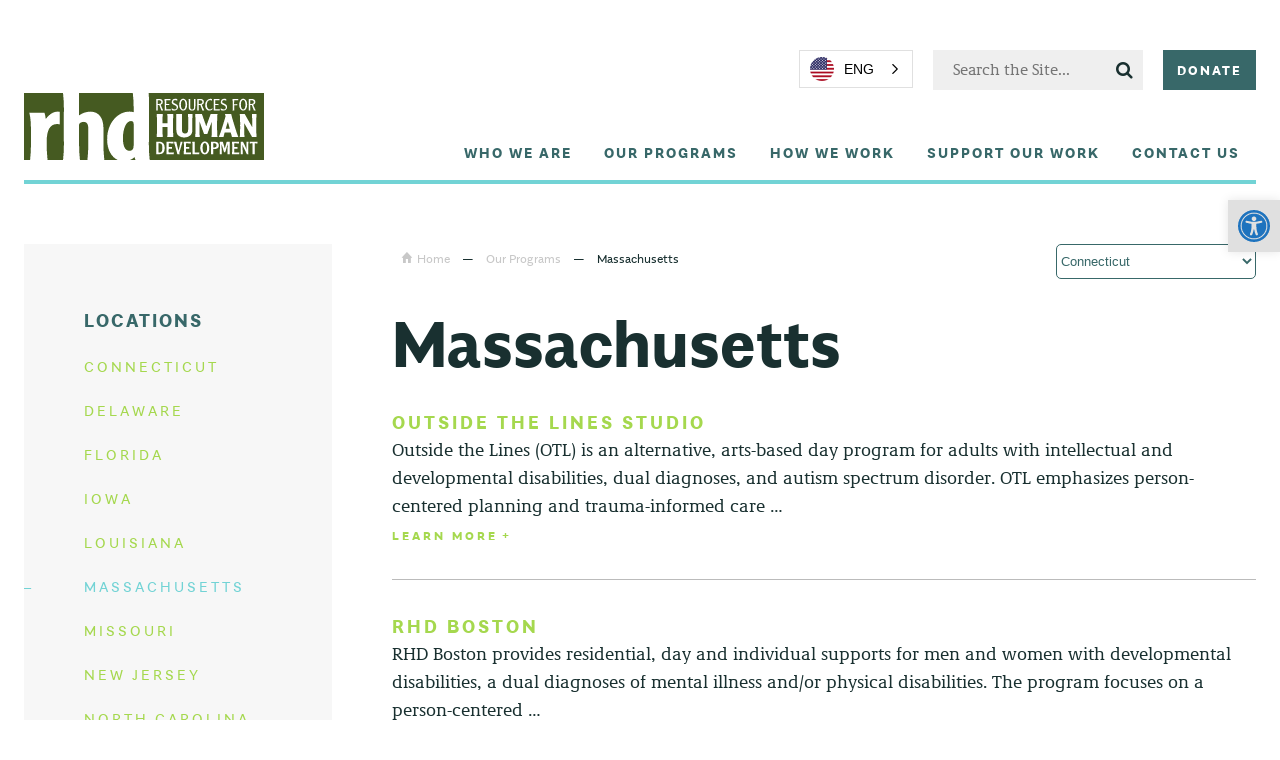

--- FILE ---
content_type: text/html; charset=UTF-8
request_url: https://www.rhd.org/program_location/massachusetts/
body_size: 18612
content:
<!doctype html>

<!--[if lt IE 7]><html lang="en" prefix="og: http://ogp.me/ns#" class="no-js lt-ie9 lt-ie8 lt-ie7"><![endif]-->
<!--[if (IE 7)&!(IEMobile)]><html lang="en" prefix="og: http://ogp.me/ns#" class="no-js lt-ie9 lt-ie8"><![endif]-->
<!--[if (IE 8)&!(IEMobile)]><html lang="en" prefix="og: http://ogp.me/ns#" class="no-js lt-ie9"><![endif]-->
<!--[if gt IE 8]><!-->
<html lang="en" prefix="og: http://ogp.me/ns#" class="no-js">
<!--<![endif]-->

<head>
    <meta charset="utf-8">

        <meta http-equiv="X-UA-Compatible" content="IE=edge">

    <title>Massachusetts Archives - Resources for Human Development</title>

    <meta name="HandheldFriendly" content="True">
    <meta name="MobileOptimized" content="320">
    <meta name="viewport" content="width=device-width, initial-scale=1.0" />

    <link rel="pingback" href="https://www.rhd.org/xmlrpc.php">
    <link rel="stylesheet" href="https://maxcdn.bootstrapcdn.com/font-awesome/4.7.0/css/font-awesome.min.css">

    <link rel="stylesheet" href="https://www.rhd.org/wp-content/themes/rhd2022/style.css" type="text/css" media="screen" />
    <link ref="stylesheet" href="style.css" />


    <script type="text/javascript" src="//fast.fonts.net/jsapi/2c237777-1a24-423f-90e6-36754c2f251f.js"></script>



        <link rel="alternate" href="https://www.rhd.org/program_location/massachusetts/" hreflang="x-default">
<link rel="alternate" href="https://www.rhd.org/es/program_location/massachusetts/" hreflang="es">
<link rel="alternate" href="https://www.rhd.org/program_location/massachusetts/" hreflang="en">
		<style type="text/css">
					.heateor_sss_button_instagram span.heateor_sss_svg,a.heateor_sss_instagram span.heateor_sss_svg{background:radial-gradient(circle at 30% 107%,#fdf497 0,#fdf497 5%,#fd5949 45%,#d6249f 60%,#285aeb 90%)}
											.heateor_sss_horizontal_sharing .heateor_sss_svg,.heateor_sss_standard_follow_icons_container .heateor_sss_svg{
							color: #fff;
						border-width: 0px;
			border-style: solid;
			border-color: transparent;
		}
					.heateor_sss_horizontal_sharing .heateorSssTCBackground{
				color:#666;
			}
					.heateor_sss_horizontal_sharing span.heateor_sss_svg:hover,.heateor_sss_standard_follow_icons_container span.heateor_sss_svg:hover{
						border-color: transparent;
		}
		.heateor_sss_vertical_sharing span.heateor_sss_svg,.heateor_sss_floating_follow_icons_container span.heateor_sss_svg{
							color: #fff;
						border-width: 0px;
			border-style: solid;
			border-color: transparent;
		}
				.heateor_sss_vertical_sharing .heateorSssTCBackground{
			color:#666;
		}
						.heateor_sss_vertical_sharing span.heateor_sss_svg:hover,.heateor_sss_floating_follow_icons_container span.heateor_sss_svg:hover{
						border-color: transparent;
		}
		@media screen and (max-width:783px) {.heateor_sss_vertical_sharing{display:none!important}}		</style>
		<meta name='robots' content='max-image-preview:large' />
	<style>img:is([sizes="auto" i], [sizes^="auto," i]) { contain-intrinsic-size: 3000px 1500px }</style>
	
<!-- Google Tag Manager for WordPress by gtm4wp.com -->
<script data-cfasync="false" data-pagespeed-no-defer>
	var gtm4wp_datalayer_name = "dataLayer";
	var dataLayer = dataLayer || [];
</script>
<!-- End Google Tag Manager for WordPress by gtm4wp.com -->
<!-- This site is optimized with the Yoast SEO plugin v4.7 - https://yoast.com/wordpress/plugins/seo/ -->
<link rel="canonical" href="https://www.rhd.org/program_location/massachusetts/" />
<meta property="og:locale" content="en_US" />
<meta property="og:type" content="object" />
<meta property="og:title" content="Massachusetts Archives - Resources for Human Development" />
<meta property="og:url" content="https://www.rhd.org/program_location/massachusetts/" />
<meta property="og:site_name" content="Resources for Human Development" />
<meta name="twitter:card" content="summary" />
<meta name="twitter:title" content="Massachusetts Archives - Resources for Human Development" />
<!-- / Yoast SEO plugin. -->

<link rel="alternate" type="application/rss+xml" title="Resources for Human Development &raquo; Massachusetts Program Location Feed" href="https://www.rhd.org/program_location/massachusetts/feed/" />
<script type="text/javascript">
/* <![CDATA[ */
window._wpemojiSettings = {"baseUrl":"https:\/\/s.w.org\/images\/core\/emoji\/16.0.1\/72x72\/","ext":".png","svgUrl":"https:\/\/s.w.org\/images\/core\/emoji\/16.0.1\/svg\/","svgExt":".svg","source":{"concatemoji":"https:\/\/www.rhd.org\/wp-includes\/js\/wp-emoji-release.min.js?ver=6.8.3"}};
/*! This file is auto-generated */
!function(s,n){var o,i,e;function c(e){try{var t={supportTests:e,timestamp:(new Date).valueOf()};sessionStorage.setItem(o,JSON.stringify(t))}catch(e){}}function p(e,t,n){e.clearRect(0,0,e.canvas.width,e.canvas.height),e.fillText(t,0,0);var t=new Uint32Array(e.getImageData(0,0,e.canvas.width,e.canvas.height).data),a=(e.clearRect(0,0,e.canvas.width,e.canvas.height),e.fillText(n,0,0),new Uint32Array(e.getImageData(0,0,e.canvas.width,e.canvas.height).data));return t.every(function(e,t){return e===a[t]})}function u(e,t){e.clearRect(0,0,e.canvas.width,e.canvas.height),e.fillText(t,0,0);for(var n=e.getImageData(16,16,1,1),a=0;a<n.data.length;a++)if(0!==n.data[a])return!1;return!0}function f(e,t,n,a){switch(t){case"flag":return n(e,"\ud83c\udff3\ufe0f\u200d\u26a7\ufe0f","\ud83c\udff3\ufe0f\u200b\u26a7\ufe0f")?!1:!n(e,"\ud83c\udde8\ud83c\uddf6","\ud83c\udde8\u200b\ud83c\uddf6")&&!n(e,"\ud83c\udff4\udb40\udc67\udb40\udc62\udb40\udc65\udb40\udc6e\udb40\udc67\udb40\udc7f","\ud83c\udff4\u200b\udb40\udc67\u200b\udb40\udc62\u200b\udb40\udc65\u200b\udb40\udc6e\u200b\udb40\udc67\u200b\udb40\udc7f");case"emoji":return!a(e,"\ud83e\udedf")}return!1}function g(e,t,n,a){var r="undefined"!=typeof WorkerGlobalScope&&self instanceof WorkerGlobalScope?new OffscreenCanvas(300,150):s.createElement("canvas"),o=r.getContext("2d",{willReadFrequently:!0}),i=(o.textBaseline="top",o.font="600 32px Arial",{});return e.forEach(function(e){i[e]=t(o,e,n,a)}),i}function t(e){var t=s.createElement("script");t.src=e,t.defer=!0,s.head.appendChild(t)}"undefined"!=typeof Promise&&(o="wpEmojiSettingsSupports",i=["flag","emoji"],n.supports={everything:!0,everythingExceptFlag:!0},e=new Promise(function(e){s.addEventListener("DOMContentLoaded",e,{once:!0})}),new Promise(function(t){var n=function(){try{var e=JSON.parse(sessionStorage.getItem(o));if("object"==typeof e&&"number"==typeof e.timestamp&&(new Date).valueOf()<e.timestamp+604800&&"object"==typeof e.supportTests)return e.supportTests}catch(e){}return null}();if(!n){if("undefined"!=typeof Worker&&"undefined"!=typeof OffscreenCanvas&&"undefined"!=typeof URL&&URL.createObjectURL&&"undefined"!=typeof Blob)try{var e="postMessage("+g.toString()+"("+[JSON.stringify(i),f.toString(),p.toString(),u.toString()].join(",")+"));",a=new Blob([e],{type:"text/javascript"}),r=new Worker(URL.createObjectURL(a),{name:"wpTestEmojiSupports"});return void(r.onmessage=function(e){c(n=e.data),r.terminate(),t(n)})}catch(e){}c(n=g(i,f,p,u))}t(n)}).then(function(e){for(var t in e)n.supports[t]=e[t],n.supports.everything=n.supports.everything&&n.supports[t],"flag"!==t&&(n.supports.everythingExceptFlag=n.supports.everythingExceptFlag&&n.supports[t]);n.supports.everythingExceptFlag=n.supports.everythingExceptFlag&&!n.supports.flag,n.DOMReady=!1,n.readyCallback=function(){n.DOMReady=!0}}).then(function(){return e}).then(function(){var e;n.supports.everything||(n.readyCallback(),(e=n.source||{}).concatemoji?t(e.concatemoji):e.wpemoji&&e.twemoji&&(t(e.twemoji),t(e.wpemoji)))}))}((window,document),window._wpemojiSettings);
/* ]]> */
</script>
<style id='wp-emoji-styles-inline-css' type='text/css'>

	img.wp-smiley, img.emoji {
		display: inline !important;
		border: none !important;
		box-shadow: none !important;
		height: 1em !important;
		width: 1em !important;
		margin: 0 0.07em !important;
		vertical-align: -0.1em !important;
		background: none !important;
		padding: 0 !important;
	}
</style>
<link rel='stylesheet' id='wp-block-library-css' href='https://www.rhd.org/wp-includes/css/dist/block-library/style.min.css?ver=6.8.3' type='text/css' media='all' />
<style id='classic-theme-styles-inline-css' type='text/css'>
/*! This file is auto-generated */
.wp-block-button__link{color:#fff;background-color:#32373c;border-radius:9999px;box-shadow:none;text-decoration:none;padding:calc(.667em + 2px) calc(1.333em + 2px);font-size:1.125em}.wp-block-file__button{background:#32373c;color:#fff;text-decoration:none}
</style>
<link rel='stylesheet' id='bb-tcs-editor-style-shared-css' href='https://www.rhd.org/wp-content/themes/rhd2022/editor-style-shared.css' type='text/css' media='all' />
<style id='global-styles-inline-css' type='text/css'>
:root{--wp--preset--aspect-ratio--square: 1;--wp--preset--aspect-ratio--4-3: 4/3;--wp--preset--aspect-ratio--3-4: 3/4;--wp--preset--aspect-ratio--3-2: 3/2;--wp--preset--aspect-ratio--2-3: 2/3;--wp--preset--aspect-ratio--16-9: 16/9;--wp--preset--aspect-ratio--9-16: 9/16;--wp--preset--color--black: #000000;--wp--preset--color--cyan-bluish-gray: #abb8c3;--wp--preset--color--white: #ffffff;--wp--preset--color--pale-pink: #f78da7;--wp--preset--color--vivid-red: #cf2e2e;--wp--preset--color--luminous-vivid-orange: #ff6900;--wp--preset--color--luminous-vivid-amber: #fcb900;--wp--preset--color--light-green-cyan: #7bdcb5;--wp--preset--color--vivid-green-cyan: #00d084;--wp--preset--color--pale-cyan-blue: #8ed1fc;--wp--preset--color--vivid-cyan-blue: #0693e3;--wp--preset--color--vivid-purple: #9b51e0;--wp--preset--gradient--vivid-cyan-blue-to-vivid-purple: linear-gradient(135deg,rgba(6,147,227,1) 0%,rgb(155,81,224) 100%);--wp--preset--gradient--light-green-cyan-to-vivid-green-cyan: linear-gradient(135deg,rgb(122,220,180) 0%,rgb(0,208,130) 100%);--wp--preset--gradient--luminous-vivid-amber-to-luminous-vivid-orange: linear-gradient(135deg,rgba(252,185,0,1) 0%,rgba(255,105,0,1) 100%);--wp--preset--gradient--luminous-vivid-orange-to-vivid-red: linear-gradient(135deg,rgba(255,105,0,1) 0%,rgb(207,46,46) 100%);--wp--preset--gradient--very-light-gray-to-cyan-bluish-gray: linear-gradient(135deg,rgb(238,238,238) 0%,rgb(169,184,195) 100%);--wp--preset--gradient--cool-to-warm-spectrum: linear-gradient(135deg,rgb(74,234,220) 0%,rgb(151,120,209) 20%,rgb(207,42,186) 40%,rgb(238,44,130) 60%,rgb(251,105,98) 80%,rgb(254,248,76) 100%);--wp--preset--gradient--blush-light-purple: linear-gradient(135deg,rgb(255,206,236) 0%,rgb(152,150,240) 100%);--wp--preset--gradient--blush-bordeaux: linear-gradient(135deg,rgb(254,205,165) 0%,rgb(254,45,45) 50%,rgb(107,0,62) 100%);--wp--preset--gradient--luminous-dusk: linear-gradient(135deg,rgb(255,203,112) 0%,rgb(199,81,192) 50%,rgb(65,88,208) 100%);--wp--preset--gradient--pale-ocean: linear-gradient(135deg,rgb(255,245,203) 0%,rgb(182,227,212) 50%,rgb(51,167,181) 100%);--wp--preset--gradient--electric-grass: linear-gradient(135deg,rgb(202,248,128) 0%,rgb(113,206,126) 100%);--wp--preset--gradient--midnight: linear-gradient(135deg,rgb(2,3,129) 0%,rgb(40,116,252) 100%);--wp--preset--font-size--small: 13px;--wp--preset--font-size--medium: 20px;--wp--preset--font-size--large: 36px;--wp--preset--font-size--x-large: 42px;--wp--preset--spacing--20: 0.44rem;--wp--preset--spacing--30: 0.67rem;--wp--preset--spacing--40: 1rem;--wp--preset--spacing--50: 1.5rem;--wp--preset--spacing--60: 2.25rem;--wp--preset--spacing--70: 3.38rem;--wp--preset--spacing--80: 5.06rem;--wp--preset--shadow--natural: 6px 6px 9px rgba(0, 0, 0, 0.2);--wp--preset--shadow--deep: 12px 12px 50px rgba(0, 0, 0, 0.4);--wp--preset--shadow--sharp: 6px 6px 0px rgba(0, 0, 0, 0.2);--wp--preset--shadow--outlined: 6px 6px 0px -3px rgba(255, 255, 255, 1), 6px 6px rgba(0, 0, 0, 1);--wp--preset--shadow--crisp: 6px 6px 0px rgba(0, 0, 0, 1);}:where(.is-layout-flex){gap: 0.5em;}:where(.is-layout-grid){gap: 0.5em;}body .is-layout-flex{display: flex;}.is-layout-flex{flex-wrap: wrap;align-items: center;}.is-layout-flex > :is(*, div){margin: 0;}body .is-layout-grid{display: grid;}.is-layout-grid > :is(*, div){margin: 0;}:where(.wp-block-columns.is-layout-flex){gap: 2em;}:where(.wp-block-columns.is-layout-grid){gap: 2em;}:where(.wp-block-post-template.is-layout-flex){gap: 1.25em;}:where(.wp-block-post-template.is-layout-grid){gap: 1.25em;}.has-black-color{color: var(--wp--preset--color--black) !important;}.has-cyan-bluish-gray-color{color: var(--wp--preset--color--cyan-bluish-gray) !important;}.has-white-color{color: var(--wp--preset--color--white) !important;}.has-pale-pink-color{color: var(--wp--preset--color--pale-pink) !important;}.has-vivid-red-color{color: var(--wp--preset--color--vivid-red) !important;}.has-luminous-vivid-orange-color{color: var(--wp--preset--color--luminous-vivid-orange) !important;}.has-luminous-vivid-amber-color{color: var(--wp--preset--color--luminous-vivid-amber) !important;}.has-light-green-cyan-color{color: var(--wp--preset--color--light-green-cyan) !important;}.has-vivid-green-cyan-color{color: var(--wp--preset--color--vivid-green-cyan) !important;}.has-pale-cyan-blue-color{color: var(--wp--preset--color--pale-cyan-blue) !important;}.has-vivid-cyan-blue-color{color: var(--wp--preset--color--vivid-cyan-blue) !important;}.has-vivid-purple-color{color: var(--wp--preset--color--vivid-purple) !important;}.has-black-background-color{background-color: var(--wp--preset--color--black) !important;}.has-cyan-bluish-gray-background-color{background-color: var(--wp--preset--color--cyan-bluish-gray) !important;}.has-white-background-color{background-color: var(--wp--preset--color--white) !important;}.has-pale-pink-background-color{background-color: var(--wp--preset--color--pale-pink) !important;}.has-vivid-red-background-color{background-color: var(--wp--preset--color--vivid-red) !important;}.has-luminous-vivid-orange-background-color{background-color: var(--wp--preset--color--luminous-vivid-orange) !important;}.has-luminous-vivid-amber-background-color{background-color: var(--wp--preset--color--luminous-vivid-amber) !important;}.has-light-green-cyan-background-color{background-color: var(--wp--preset--color--light-green-cyan) !important;}.has-vivid-green-cyan-background-color{background-color: var(--wp--preset--color--vivid-green-cyan) !important;}.has-pale-cyan-blue-background-color{background-color: var(--wp--preset--color--pale-cyan-blue) !important;}.has-vivid-cyan-blue-background-color{background-color: var(--wp--preset--color--vivid-cyan-blue) !important;}.has-vivid-purple-background-color{background-color: var(--wp--preset--color--vivid-purple) !important;}.has-black-border-color{border-color: var(--wp--preset--color--black) !important;}.has-cyan-bluish-gray-border-color{border-color: var(--wp--preset--color--cyan-bluish-gray) !important;}.has-white-border-color{border-color: var(--wp--preset--color--white) !important;}.has-pale-pink-border-color{border-color: var(--wp--preset--color--pale-pink) !important;}.has-vivid-red-border-color{border-color: var(--wp--preset--color--vivid-red) !important;}.has-luminous-vivid-orange-border-color{border-color: var(--wp--preset--color--luminous-vivid-orange) !important;}.has-luminous-vivid-amber-border-color{border-color: var(--wp--preset--color--luminous-vivid-amber) !important;}.has-light-green-cyan-border-color{border-color: var(--wp--preset--color--light-green-cyan) !important;}.has-vivid-green-cyan-border-color{border-color: var(--wp--preset--color--vivid-green-cyan) !important;}.has-pale-cyan-blue-border-color{border-color: var(--wp--preset--color--pale-cyan-blue) !important;}.has-vivid-cyan-blue-border-color{border-color: var(--wp--preset--color--vivid-cyan-blue) !important;}.has-vivid-purple-border-color{border-color: var(--wp--preset--color--vivid-purple) !important;}.has-vivid-cyan-blue-to-vivid-purple-gradient-background{background: var(--wp--preset--gradient--vivid-cyan-blue-to-vivid-purple) !important;}.has-light-green-cyan-to-vivid-green-cyan-gradient-background{background: var(--wp--preset--gradient--light-green-cyan-to-vivid-green-cyan) !important;}.has-luminous-vivid-amber-to-luminous-vivid-orange-gradient-background{background: var(--wp--preset--gradient--luminous-vivid-amber-to-luminous-vivid-orange) !important;}.has-luminous-vivid-orange-to-vivid-red-gradient-background{background: var(--wp--preset--gradient--luminous-vivid-orange-to-vivid-red) !important;}.has-very-light-gray-to-cyan-bluish-gray-gradient-background{background: var(--wp--preset--gradient--very-light-gray-to-cyan-bluish-gray) !important;}.has-cool-to-warm-spectrum-gradient-background{background: var(--wp--preset--gradient--cool-to-warm-spectrum) !important;}.has-blush-light-purple-gradient-background{background: var(--wp--preset--gradient--blush-light-purple) !important;}.has-blush-bordeaux-gradient-background{background: var(--wp--preset--gradient--blush-bordeaux) !important;}.has-luminous-dusk-gradient-background{background: var(--wp--preset--gradient--luminous-dusk) !important;}.has-pale-ocean-gradient-background{background: var(--wp--preset--gradient--pale-ocean) !important;}.has-electric-grass-gradient-background{background: var(--wp--preset--gradient--electric-grass) !important;}.has-midnight-gradient-background{background: var(--wp--preset--gradient--midnight) !important;}.has-small-font-size{font-size: var(--wp--preset--font-size--small) !important;}.has-medium-font-size{font-size: var(--wp--preset--font-size--medium) !important;}.has-large-font-size{font-size: var(--wp--preset--font-size--large) !important;}.has-x-large-font-size{font-size: var(--wp--preset--font-size--x-large) !important;}
:where(.wp-block-post-template.is-layout-flex){gap: 1.25em;}:where(.wp-block-post-template.is-layout-grid){gap: 1.25em;}
:where(.wp-block-columns.is-layout-flex){gap: 2em;}:where(.wp-block-columns.is-layout-grid){gap: 2em;}
:root :where(.wp-block-pullquote){font-size: 1.5em;line-height: 1.6;}
</style>
<link rel='stylesheet' id='sr-stylesheet-css' href='https://www.rhd.org/wp-content/themes/rhd2022/dist/style.css?ver=6.8.3' type='text/css' media='all' />
<link rel='stylesheet' id='sr-rhdstyles-css' href='https://www.rhd.org/wp-content/themes/rhd2022/public/css/styles.css?ver=6.8.3' type='text/css' media='all' />
<link rel='stylesheet' id='pojo-a11y-css' href='https://www.rhd.org/wp-content/plugins/pojo-accessibility/assets/css/style.min.css?ver=1.0.0' type='text/css' media='all' />
<link rel='stylesheet' id='heateor_sss_frontend_css-css' href='https://www.rhd.org/wp-content/plugins/sassy-social-share/public/css/sassy-social-share-public.css?ver=3.3.42' type='text/css' media='all' />
<script type="text/javascript" src="https://www.rhd.org/wp-includes/js/jquery/jquery.min.js?ver=3.7.1" id="jquery-core-js"></script>
<script type="text/javascript" src="https://www.rhd.org/wp-includes/js/jquery/jquery-migrate.min.js?ver=3.4.1" id="jquery-migrate-js"></script>
<script type="text/javascript" src="https://www.rhd.org/wp-content/themes/rhd2022/dist/js/modernizr.custom.js?ver=6.8.3" id="sr-modernizr-js"></script>
<link rel="https://api.w.org/" href="https://www.rhd.org/wp-json/" /><script async src="https://giving.classy.org/embedded/api/sdk/js/83802"></script><!-- Google tag (gtag.js) -->
<script async src="https://www.googletagmanager.com/gtag/js?id=G-STV2KJ057Z"></script>
<script>
  window.dataLayer = window.dataLayer || [];
  function gtag(){dataLayer.push(arguments);}
  gtag('js', new Date());

  gtag('config', 'G-STV2KJ057Z');
</script>

<!-- Google Tag Manager -->
<script>(function(w,d,s,l,i){w[l]=w[l]||[];w[l].push({'gtm.start':
new Date().getTime(),event:'gtm.js'});var f=d.getElementsByTagName(s)[0],
j=d.createElement(s),dl=l!='dataLayer'?'&l='+l:'';j.async=true;j.src=
'https://www.googletagmanager.com/gtm.js?id='+i+dl;f.parentNode.insertBefore(j,f);
})(window,document,'script','dataLayer','GTM-TKPVLN4');
gtag('config', 'AW-1039459077');
</script>
<!-- End Google Tag Manager -->

<meta name="google-site-verification" content="bgMT8ZW4VNisan_898VlxpdJT-4VQqPLes4uKOvI9uA" />

<!-- Meta Pixel Code -->
<script>
!function(f,b,e,v,n,t,s)
{if(f.fbq)return;n=f.fbq=function(){n.callMethod?
n.callMethod.apply(n,arguments):n.queue.push(arguments)};
if(!f._fbq)f._fbq=n;n.push=n;n.loaded=!0;n.version='2.0';
n.queue=[];t=b.createElement(e);t.async=!0;
t.src=v;s=b.getElementsByTagName(e)[0];
s.parentNode.insertBefore(t,s)}(window, document,'script',
'https://connect.facebook.net/en_US/fbevents.js');
fbq('init', '1445706363412708');
fbq('track', 'PageView');
</script>
<noscript><img height="1" width="1" style="display:none"
src="https://www.facebook.com/tr?id=1445706363412708&ev=PageView&noscript=1"
/></noscript>
<!-- End Meta Pixel Code -->


<!-- Google tag (gtag.js) -->
<script async src="https://www.googletagmanager.com/gtag/js?id=AW-11219192287"></script>
<script>
  window.dataLayer = window.dataLayer || [];
  function gtag(){dataLayer.push(arguments);}
  gtag('js', new Date());

  gtag('config', 'AW-11219192287');
</script>
<!-- Event snippet for Visit Website conversion page -->
<script>
  gtag('event', 'conversion', {'send_to': 'AW-11219192287/DNj_CIuHxLYYEN-T3eUp'});
</script>

<!-- Google Tag Manager for WordPress by gtm4wp.com -->
<!-- GTM Container placement set to footer -->
<script data-cfasync="false" data-pagespeed-no-defer>
	var dataLayer_content = {"pagePostType":"program","pagePostType2":"tax-program","pageCategory":[]};
	dataLayer.push( dataLayer_content );
</script>
<script data-cfasync="false">
(function(w,d,s,l,i){w[l]=w[l]||[];w[l].push({'gtm.start':
new Date().getTime(),event:'gtm.js'});var f=d.getElementsByTagName(s)[0],
j=d.createElement(s),dl=l!='dataLayer'?'&l='+l:'';j.async=true;j.src=
'//www.googletagmanager.com/gtm.'+'js?id='+i+dl;f.parentNode.insertBefore(j,f);
})(window,document,'script','dataLayer','GTM-T24G7GC');
</script>
<!-- End Google Tag Manager -->
<!-- End Google Tag Manager for WordPress by gtm4wp.com --><style type="text/css">
#pojo-a11y-toolbar .pojo-a11y-toolbar-toggle a{ background-color: #e0e0e0;	color: #1e73be;}
#pojo-a11y-toolbar .pojo-a11y-toolbar-overlay, #pojo-a11y-toolbar .pojo-a11y-toolbar-overlay ul.pojo-a11y-toolbar-items.pojo-a11y-links{ border-color: #e0e0e0;}
body.pojo-a11y-focusable a:focus{ outline-style: solid !important;	outline-width: 1px !important;	outline-color: #FF0000 !important;}
#pojo-a11y-toolbar{ top: 200px !important;}
#pojo-a11y-toolbar .pojo-a11y-toolbar-overlay{ background-color: #ffffff;}
#pojo-a11y-toolbar .pojo-a11y-toolbar-overlay ul.pojo-a11y-toolbar-items li.pojo-a11y-toolbar-item a, #pojo-a11y-toolbar .pojo-a11y-toolbar-overlay p.pojo-a11y-toolbar-title{ color: #333333;}
#pojo-a11y-toolbar .pojo-a11y-toolbar-overlay ul.pojo-a11y-toolbar-items li.pojo-a11y-toolbar-item a.active{ background-color: #4054b2;	color: #ffffff;}
@media (max-width: 767px) { #pojo-a11y-toolbar { top: 200px !important; } }</style><link rel="icon" href="https://www.rhd.org/wp-content/uploads/2017/06/cropped-favicon-32x32.png" sizes="32x32" />
<link rel="icon" href="https://www.rhd.org/wp-content/uploads/2017/06/cropped-favicon-192x192.png" sizes="192x192" />
<link rel="apple-touch-icon" href="https://www.rhd.org/wp-content/uploads/2017/06/cropped-favicon-180x180.png" />
<meta name="msapplication-TileImage" content="https://www.rhd.org/wp-content/uploads/2017/06/cropped-favicon-270x270.png" />
		<style type="text/css" id="wp-custom-css">
			.home-banner__heading span {
	line-height: 1.5em;
}		</style>
		    
    <script async defer src="https://maps.googleapis.com/maps/api/js?key=AIzaSyC897voH1gAtj9ll0aF6HiDCQ0nH1W1MJI&callback=initMap">
    </script>

</head>

<body>

    <div class="mobile-navigation">
        <i class="fa fa-close fa-2x close-mobile-nav"></i>
        <ul id="menu-mobile-nav" class="mobile-menu"><li id="menu-item-1536" class="menu-item menu-item-type-post_type menu-item-object-page menu-item-home menu-item-1536"><a href="https://www.rhd.org/">Home</a></li>
<li id="menu-item-1540" class="menu-item menu-item-type-post_type menu-item-object-page menu-item-has-children menu-item-1540"><a href="https://www.rhd.org/how-we-work/">How We Work</a>
<ul class="sub-menu">
	<li id="menu-item-1550" class="menu-item menu-item-type-post_type menu-item-object-page menu-item-1550"><a href="https://www.rhd.org/how-we-work/individuals-families-caregivers/">Individuals, Families &#038; Caregivers</a></li>
	<li id="menu-item-1551" class="menu-item menu-item-type-post_type menu-item-object-page menu-item-1551"><a href="https://www.rhd.org/how-we-work/private-donors-foundations/">Private Donors &#038; Foundations</a></li>
	<li id="menu-item-1549" class="menu-item menu-item-type-post_type menu-item-object-page menu-item-1549"><a href="https://www.rhd.org/how-we-work/government-agencies/">Government Agencies</a></li>
</ul>
</li>
<li id="menu-item-1544" class="menu-item menu-item-type-post_type menu-item-object-page menu-item-1544"><a href="https://www.rhd.org/our-programs/">Our Programs</a></li>
<li id="menu-item-1537" class="menu-item menu-item-type-post_type menu-item-object-page menu-item-has-children menu-item-1537"><a href="https://www.rhd.org/about-us/">Who We Are</a>
<ul class="sub-menu">
	<li id="menu-item-1684" class="menu-item menu-item-type-post_type menu-item-object-page menu-item-1684"><a href="https://www.rhd.org/about-us/">Overview</a></li>
	<li id="menu-item-1546" class="menu-item menu-item-type-post_type menu-item-object-page menu-item-1546"><a href="https://www.rhd.org/about-us/mission-history/">Mission &#038; History</a></li>
	<li id="menu-item-1548" class="menu-item menu-item-type-post_type menu-item-object-page menu-item-1548"><a href="https://www.rhd.org/about-us/rhd-values/">Our Values Define Us</a></li>
	<li id="menu-item-1685" class="menu-item menu-item-type-post_type menu-item-object-page menu-item-1685"><a href="https://www.rhd.org/leadership/">Leadership</a></li>
	<li id="menu-item-1686" class="menu-item menu-item-type-post_type menu-item-object-page menu-item-1686"><a href="https://www.rhd.org/about-us/work-with-us/">Work with us</a></li>
</ul>
</li>
<li id="menu-item-1543" class="menu-item menu-item-type-post_type menu-item-object-page menu-item-1543"><a href="https://www.rhd.org/make-a-difference/">Support Our Work</a></li>
<li id="menu-item-3539" class="menu-item menu-item-type-post_type menu-item-object-page menu-item-3539"><a href="https://www.rhd.org/support-our-work/">Donate</a></li>
<li id="menu-item-1542" class="menu-item menu-item-type-post_type menu-item-object-page menu-item-1542"><a href="https://www.rhd.org/about-us/work-with-us/job-listings/">Careers</a></li>
<li id="menu-item-1538" class="menu-item menu-item-type-post_type menu-item-object-page current_page_parent menu-item-1538"><a href="https://www.rhd.org/blog/">News &#038; Blog</a></li>
<li id="menu-item-1687" class="menu-item menu-item-type-post_type menu-item-object-page menu-item-1687"><a href="https://www.rhd.org/contact-us/">Contact Us</a></li>
</ul>
        <form role="site-search" method="get" id="searchform" class="searchform site-search" action="https://www.rhd.org/">
            <input type="text" class="text" placeholder="Search the Site..." name="s" id="s" />
        </form>
    </div>



    <div id="_head" class="header-container " style=" position: relative; display:block;">

        <div class="header  ">
            <div class="header-content">

                <a href="/">
                    <img class="logo" src="https://www.rhd.org/wp-content/themes/rhd2022/dist/img/logo.svg" alt="">
                </a>
            </div>


            <div class="main-nav-container" id="_nav-menu">


                <ul class="action-menu" style="display:flex; flex-direction:row; flex-wrap:nowrap;">
                    <li>
                        <div class="language-chooser">
                            <div id="lang-here"></div>
                        </div>
                    </li>
                    <li>

                        <form role="site-search" method="get" id="searchform" class="searchform site-search" action="https://www.rhd.org/">
                            <input type="text" class="text" placeholder="Search the Site..." name="s" id="s" />
                        </form>
                    </li>
                    <li>
                        <a class="action-menu__button" href="/support-our-work/">Donate</a>
                    </li>
                </ul>





                
                <ul class="main-menu">
                    
                        <li>
                            <a href="https://www.rhd.org/about-us/">Who We Are</a>
                                                            <div class="subnav-container">
                                    <div class="main-sub-menu">

                                        <div class="main-sub-menu--content">
                                            <img src="https://www.rhd.org/wp-content/themes/rhd2022/public/images/hand-heart-green.png" alt="" />
                                        </div>
                                        <ul id="menu-about-nav" class="menu"><li id="menu-item-72978" class="menu-item menu-item-type-post_type menu-item-object-page menu-item-72978"><a href="https://www.rhd.org/about-us/">Overview</a></li>
<li id="menu-item-72979" class="menu-item menu-item-type-post_type menu-item-object-page menu-item-72979"><a href="https://www.rhd.org/50-years/">RHD: 50 Years and Counting</a></li>
<li id="menu-item-73049" class="menu-item menu-item-type-post_type menu-item-object-page menu-item-73049"><a href="https://www.rhd.org/about-us/mission-history/">Mission &#038; History</a></li>
<li id="menu-item-73048" class="menu-item menu-item-type-post_type menu-item-object-page menu-item-73048"><a href="https://www.rhd.org/about-us/rhd-values/">Our Values Define Us</a></li>
<li id="menu-item-73050" class="menu-item menu-item-type-post_type menu-item-object-page menu-item-73050"><a href="https://www.rhd.org/leadership/">Leadership</a></li>
</ul>                                        
                                        
                                        <ul id="menu-about-nav-secondary" class="menu"><li id="menu-item-73073" class="menu-item menu-item-type-post_type menu-item-object-page menu-item-73073"><a href="https://www.rhd.org/about-us/work-with-us/">Work With Us</a></li>
<li id="menu-item-73061" class="menu-item menu-item-type-post_type menu-item-object-page menu-item-73061"><a href="https://www.rhd.org/media-center/">Media Center</a></li>
<li id="menu-item-73363" class="menu-item menu-item-type-post_type menu-item-object-page current_page_parent menu-item-73363"><a href="https://www.rhd.org/blog/">RHD Blog</a></li>
<li id="menu-item-73059" class="menu-item menu-item-type-post_type menu-item-object-page menu-item-73059"><a href="https://www.rhd.org/events/">Events</a></li>
<li id="menu-item-74210" class="menu-item menu-item-type-post_type menu-item-object-page menu-item-74210"><a href="https://www.rhd.org/financial-information/">Financial Information</a></li>
</ul>                                        
                                    </div>

                                </div>
                            
                        </li>






                    
                        <li>
                            <a href="https://www.rhd.org/our-programs/">Our Programs</a>
                                                            <div class="subnav-container">
                                    <div class="main-sub-menu">

                                        <div class="main-sub-menu--content">
                                            <img src="https://www.rhd.org/wp-content/themes/rhd2022/public/images/hand-heart-green.png" alt="" />
                                        </div>
                                        <ul id="menu-program-nav" class="menu"><li id="menu-item-72969" class="menu-item menu-item-type-post_type menu-item-object-program_area menu-item-72969"><a href="https://www.rhd.org/program_area/intellectual-disabilities/">Intellectual &#038; Developmental Disabilities</a></li>
<li id="menu-item-72970" class="menu-item menu-item-type-post_type menu-item-object-program_area menu-item-72970"><a href="https://www.rhd.org/program_area/behavioral-health/">Behavioral Health</a></li>
<li id="menu-item-72971" class="menu-item menu-item-type-post_type menu-item-object-program_area menu-item-72971"><a href="https://www.rhd.org/program_area/addiction-recovery/">Addiction Recovery</a></li>
<li id="menu-item-72972" class="menu-item menu-item-type-post_type menu-item-object-program_area menu-item-72972"><a href="https://www.rhd.org/program_area/homelessness/">Homelessness</a></li>
</ul>                                        <ul id="menu-program-nav-secondary" class="menu"><li id="menu-item-72973" class="menu-item menu-item-type-post_type menu-item-object-program_area menu-item-72973"><a href="https://www.rhd.org/program_area/women-children/">Women &#038; Children</a></li>
<li id="menu-item-72974" class="menu-item menu-item-type-post_type menu-item-object-program_area menu-item-72974"><a href="https://www.rhd.org/program_area/family-health-counseling/">Integrated Health Care</a></li>
<li id="menu-item-72975" class="menu-item menu-item-type-post_type menu-item-object-program_area menu-item-72975"><a href="https://www.rhd.org/program_area/youth-development/">Youth Development</a></li>
<li id="menu-item-72976" class="menu-item menu-item-type-post_type menu-item-object-program_area menu-item-72976"><a href="https://www.rhd.org/program_area/veterans/">Veterans</a></li>
</ul>                                    </div>

                                </div>
                            
                        </li>






                    
                        <li>
                            <a href="https://www.rhd.org/how-we-work/">How We Work</a>
                                                            <div class="subnav-container">
                                    <div class="main-sub-menu">

                                        <div class="main-sub-menu--content">
                                            <img src="https://www.rhd.org/wp-content/themes/rhd2022/public/images/hand-heart-blue.png" alt="" />
                                            <div>
                                                <h2>Our Mission</h2>
                                                <p>
                                                    RHD’s mission is to provide caring, effective, and innovative services that empower people of all abilities as they work to achieve the highest level of independence possible and build better lives for themselves, their families and their communities.
                                                </p>
                                            </div>
                                        </div>
                                        <ul id="menu-how-nav" class="menu"><li id="menu-item-72966" class="menu-item menu-item-type-post_type menu-item-object-page menu-item-72966"><a href="https://www.rhd.org/how-we-work/">Overview</a></li>
<li id="menu-item-72967" class="menu-item menu-item-type-post_type menu-item-object-page menu-item-72967"><a href="https://www.rhd.org/how-we-work/individuals-families-caregivers/">Individuals, Families &#038; Caregivers</a></li>
<li id="menu-item-72968" class="menu-item menu-item-type-post_type menu-item-object-page menu-item-72968"><a href="https://www.rhd.org/how-we-work/private-donors-foundations/">Private Donors &#038; Foundations</a></li>
<li id="menu-item-73058" class="menu-item menu-item-type-post_type menu-item-object-page menu-item-73058"><a href="https://www.rhd.org/how-we-work/government-agencies/">Government Agencies</a></li>
</ul>                                    </div>

                                </div>
                            
                        </li>






                    
                        <li>
                            <a href="https://www.rhd.org/make-a-difference/">Support Our Work</a>
                            
                        </li>






                    
                        <li>
                            <a href="https://www.rhd.org/contact-us/">Contact Us</a>
                            
                        </li>






                                    </ul>



            </div>


            <i class="mobile-nav-trigger" href=""><i class="fa fa-bars fa-2x"></i></i>

        </div>

    </div>
<div class="page-main" style="justify-content:space-evenly;">
    <div class="page-sidebar">
        <div class="sidebar-nav-container">

            <div class="sidebar-categories">
                <div class="sidebar-categories-heading">
                Locations
                </div> 
                <ul class="sidebar-categories-list">
               	<li class="cat-item cat-item-15"><a href="https://www.rhd.org/program_location/connecticut/">Connecticut</a>
</li>
	<li class="cat-item cat-item-16"><a href="https://www.rhd.org/program_location/delaware/">Delaware</a>
</li>
	<li class="cat-item cat-item-11"><a href="https://www.rhd.org/program_location/florida/">Florida</a>
</li>
	<li class="cat-item cat-item-17"><a href="https://www.rhd.org/program_location/iowa/">Iowa</a>
</li>
	<li class="cat-item cat-item-18"><a href="https://www.rhd.org/program_location/louisiana/">Louisiana</a>
</li>
	<li class="cat-item cat-item-25 current-cat"><a aria-current="page" href="https://www.rhd.org/program_location/massachusetts/">Massachusetts</a>
</li>
	<li class="cat-item cat-item-26"><a href="https://www.rhd.org/program_location/missouri/">Missouri</a>
</li>
	<li class="cat-item cat-item-28"><a href="https://www.rhd.org/program_location/new-jersey/">New Jersey</a>
</li>
	<li class="cat-item cat-item-29"><a href="https://www.rhd.org/program_location/north-carolina/">North Carolina</a>
</li>
	<li class="cat-item cat-item-19"><a href="https://www.rhd.org/program_location/pennsylvania/">Pennsylvania</a>
</li>
	<li class="cat-item cat-item-23"><a href="https://www.rhd.org/program_location/south-dakota/">South Dakota</a>
</li>
	<li class="cat-item cat-item-54"><a href="https://www.rhd.org/program_location/tennessee/">Tennessee</a>
</li>
                </ul> 
            </div>
        </div>
    </div>

    <div class="page-container post-content">

    <div class="breadcrumb-container">
        <div class="breadcrumbs">
        <!-- Breadcrumb NavXT 7.0.2 -->
<span property="itemListElement" typeof="ListItem"><a property="item" typeof="WebPage" title="Go to Resources for Human Development." href="https://www.rhd.org" class="home"><span property="name">Home</span></a><meta property="position" content="1"></span> — <span property="itemListElement" typeof="ListItem"><a property="item" typeof="WebPage" title="Go to Our Programs." href="https://www.rhd.org/our-programs/" class="program-root post post-program"><span property="name">Our Programs</span></a><meta property="position" content="2"></span> — <span property="itemListElement" typeof="ListItem"><span property="name">Massachusetts</span><meta property="position" content="3"></span>
        <div class="program" style="float:right; margin-top:0px;"> 
                
                                
                                <form class="program-locator__form" action="">
    
                <div class="fieldset">
                
                <select  onchange="select()" name="" id="select_programs" style=" height: 35px; color:#386869; width: 200px; border-radius: 5px; background-color: #fff; margin-top:0px; border-color:#386869;">
                                    
                    <option value="https://www.rhd.org/program_location/connecticut/">Connecticut</option>
                                    
                    <option value="https://www.rhd.org/program_location/delaware/">Delaware</option>
                                    
                    <option value="https://www.rhd.org/program_location/florida/">Florida</option>
                                    
                    <option value="https://www.rhd.org/program_location/iowa/">Iowa</option>
                                    
                    <option value="https://www.rhd.org/program_location/louisiana/">Louisiana</option>
                                    
                    <option value="https://www.rhd.org/program_location/massachusetts/">Massachusetts</option>
                                    
                    <option value="https://www.rhd.org/program_location/missouri/">Missouri</option>
                                    
                    <option value="https://www.rhd.org/program_location/new-jersey/">New Jersey</option>
                                    
                    <option value="https://www.rhd.org/program_location/north-carolina/">North Carolina</option>
                                    
                    <option value="https://www.rhd.org/program_location/pennsylvania/">Pennsylvania</option>
                                    
                    <option value="https://www.rhd.org/program_location/south-dakota/">South Dakota</option>
                                    
                    <option value="https://www.rhd.org/program_location/tennessee/">Tennessee</option>
                                </select>
                <button  style="display:none" id="search_programs" class="btn-primary"  hidden >search programs.</button>   
                <script>
                    document.getElementById("search_programs");
                    function select(){
                          document.getElementById("search_programs").click();
                         // alert('Select Program');
                    }
                </script>

                </div>
                </form>

   
                                
            </div>
       
    
        </div>
        
        </div>


    
    <h1>Massachusetts </h1>
    
        <ul class="program-list-open">
            


       
                    <li class="program-list__item 
                    massachusetts                     ">
                        <h3><a href="https://www.rhd.org/program/outside-the-lines-studio/">Outside The Lines Studio</a></h3>
                        <p>Outside the Lines (OTL) is an alternative, arts-based day program for adults with intellectual and developmental disabilities, dual diagnoses, and autism spectrum disorder. OTL emphasizes person-centered planning and trauma-informed care &#8230;</p>
                        <a href="https://www.rhd.org/program/outside-the-lines-studio/" class="continue">Learn More</a>
                        
                    </li>


            


       
                    <li class="program-list__item 
                    massachusetts                     ">
                        <h3><a href="https://www.rhd.org/program/rhd-boston/">RHD Boston</a></h3>
                        <p>RHD Boston provides residential, day and individual supports for men and women with developmental disabilities, a dual diagnoses of mental illness and/or physical disabilities. The program focuses on a person-centered &#8230;</p>
                        <a href="https://www.rhd.org/program/rhd-boston/" class="continue">Learn More</a>
                        
                    </li>


            


       
                    <li class="program-list__item 
                    massachusetts                     ">
                        <h3><a href="https://www.rhd.org/program/urban-youth-program/">Urban Youth Collaborative Program</a></h3>
                        <p>The Urban Youth Collaborative Program (UYCP) places interns in provider agencies, state-operated programs, and developmental centers across the Commonwealth in full-time summer jobs supporting individuals with intellectual disabilities. This program &#8230;</p>
                        <a href="https://www.rhd.org/program/urban-youth-program/" class="continue">Learn More</a>
                        
                    </li>


        </ul>
       
    </div>
</div>


                <h1></h1>

                


<div class="footer-container">
    <div class="footer">


        <div>
            <div class="footer-logo">
                <div>
                    <svg id="footer-logo" data-name="Layer 1" xmlns="http://www.w3.org/2000/svg" width="277.92" height="77.568" viewBox="0 0 208.469 58.178">
                        <defs>
                            <style>
                                .footer-logo-color {
                                    fill: #455A21
                                }
                            </style>
                        </defs>
                        <title>logo</title>
                        <path class="footer-logo-color" d="M165.016 43.618a4.416 4.416 0 0 0-.591.045c-.029.347-.058 1.435-.058 1.66s.028 1.572.058 1.979c.227.015.363.029.576.029 1.253 0 2.264-.468 2.264-1.888s-.997-1.825-2.249-1.825zm32.172-34.133c1.109 0 2.44-.235 2.44-1.623 0-1.456-1.346-1.7-2.538-1.678h-.556a50.269 50.269 0 0 0-.069 2.5 6.905 6.905 0 0 0 .043.8zm-6.81 4.8c1.152 0 2.011-1.525 2.011-4.146s-.858-4.147-2.011-4.147-2.011 1.525-2.011 4.147.86 4.144 2.012 4.144zm-33.322 29.151c-1.192 0-1.933 1.494-1.933 4.273s.74 4.273 1.933 4.273 1.933-1.5 1.933-4.273-.74-4.273-1.933-4.273zM116.834 9.485c1.109 0 2.44-.235 2.44-1.623 0-1.456-1.346-1.7-2.538-1.678h-.556a51.51 51.51 0 0 0-.069 2.5 6.905 6.905 0 0 0 .043.8zm.536 34.162c-.227 0-.346.031-.5.031a117.63 117.63 0 0 0-.061 3.941c0 1.373.046 2.732.046 4.107a3.889 3.889 0 0 0 .559.045c1.826 0 2.78-.816 2.78-4.123.006-3.155-.966-4.001-2.824-4.001zm35.147-34.162c1.108 0 2.442-.235 2.442-1.623 0-1.456-1.345-1.7-2.541-1.678h-.553a47.958 47.958 0 0 0-.069 2.5 7.383 7.383 0 0 0 .041.8zm-80.323 30.7c0-14.468 9.564-24.031 19.292-24.031a13.017 13.017 0 0 1 3.759.49v-1.633A110.1 110.1 0 0 0 94.513 0h-46.64v19.425a17.682 17.682 0 0 1 9.563-3.269c8.256 0 11.605 6.212 11.605 15.04v10.463a122.873 122.873 0 0 0 .718 16.52h11.684c-5.162-2.389-9.25-8.522-9.25-17.992zm66.066-25.9c1.152 0 2.011-1.525 2.011-4.146s-.858-4.147-2.011-4.147-2.01 1.525-2.01 4.147.858 4.144 2.01 4.144zM92.1 58.178h4.785a9.042 9.042 0 0 1-.824-2.461 18.048 18.048 0 0 1-3.961 2.461zM108.244 0a40.022 40.022 0 0 1 .242 6.1v35.559a122.873 122.873 0 0 0 .718 16.52h99.265V0zm89.472 5.186c1.789 0 3.243.582 3.243 2.635a2.493 2.493 0 0 1-1.872 2.4c.418 1.013 1.152 2.829 2.123 4.868h-1.6a11.685 11.685 0 0 0-.43-1.207l-1.331-3.453h-1.33a51.525 51.525 0 0 0-.029 1.622c0 1.04.041 1.969.084 3.038h-1.386c.026-.555.055-1.567.055-1.887 0-1.831 0-6.477-.084-8.016zm-7.337-.194c2.039 0 3.454 2.219 3.454 5.145s-1.415 5.145-3.454 5.145-3.454-2.219-3.454-5.145 1.415-5.145 3.454-5.145zm-4.2.194V6.3c-.749-.042-1.665-.111-2.592-.111-.36 0-.724.014-1.04.027a267.144 267.144 0 0 0-.029 3.467h1.9a6.429 6.429 0 0 0 .734-.068v1.081c-.279-.027-.556-.1-.832-.1h-1.8c.015.638.055 3.841.084 4.494h-1.415c.055-.416.055-1.776.055-2.275V8.431c0-1.248-.055-2.718-.068-3.246zm-15.259 7.961a3.665 3.665 0 0 0 2.414 1.081 1.681 1.681 0 0 0 1.913-1.747c0-2.358-4.3-1.775-4.3-4.411a3.222 3.222 0 0 1 3.37-3.079 3.574 3.574 0 0 1 1.4.291v1.554a2.849 2.849 0 0 0-1.844-.679c-1.291 0-1.734.776-1.734 1.483 0 1.788 4.3 1.442 4.3 4.479 0 1.553-1.028 3.162-3.522 3.162a3.876 3.876 0 0 1-2-.541zm-1-7.961V6.3c-.928-.042-1.844-.111-2.774-.111-.359 0-.72.014-1.051.027-.015.264-.015 2.441-.015 3.329h1.469c.4 0 .9-.027 1.306-.056v1.04a34.401 34.401 0 0 0-2.055-.07c-.247 0-.483.014-.72.028 0 .68 0 3.12.028 3.6h1.44a22.557 22.557 0 0 0 2.553-.11v1.11h-5.351c.055-.416.055-1.776.055-2.275V8.431c0-1.248-.055-2.718-.069-3.246zm-7.861-.138a3.4 3.4 0 0 1 1.288.235v1.5a2.566 2.566 0 0 0-1.637-.623c-1.981 0-2.9 1.941-2.9 4.077 0 1.97.789 4.049 2.7 4.049a2.986 2.986 0 0 0 1.967-.943l.5.527a3.958 3.958 0 0 1-2.871 1.415c-2.3 0-3.745-2.081-3.745-4.674.009-3.081 1.953-5.564 4.699-5.564zm-9.017.138c1.789 0 3.247.582 3.247 2.635a2.5 2.5 0 0 1-1.872 2.4c.414 1.013 1.148 2.829 2.122 4.868h-1.6a11.882 11.882 0 0 0-.429-1.207l-1.334-3.453h-1.331a54.982 54.982 0 0 0-.028 1.622c0 1.04.043 1.969.083 3.038h-1.386a53.49 53.49 0 0 0 .056-1.887c0-1.831 0-6.477-.084-8.016zm-8.6 0c-.041.416-.069 1.9-.069 2.052v4.8c0 1.664.527 2.33 1.621 2.33s1.764-.583 1.764-2.607V7.21c0-.249-.055-1.858-.084-2.025h1.291c-.055.361-.1 1.762-.1 1.886v4.257c0 2.316-.331 3.953-3.024 3.953-2.218 0-2.8-1.387-2.8-3.357V8.778c0-.652 0-3.093-.055-3.592zm1.973 13.14c-.167 2.174-.167 3.345-.167 4.794v8.5c0 2.593-.585 4.265-1.924 5.324a7.935 7.935 0 0 1-5.24 1.673 7.382 7.382 0 0 1-4.848-1.563c-1.562-1.337-1.925-2.926-1.925-6.187V23.12c0-1.449 0-2.62-.167-4.794h5.185c-.167 2.174-.167 3.345-.167 4.794v8.557c0 2.23.639 3.484 2.676 3.484 2.2 0 2.76-1.421 2.76-3.734V23.12c0-1.449 0-2.62-.167-4.794zM138.26 4.992c2.04 0 3.454 2.219 3.454 5.145s-1.414 5.145-3.454 5.145-3.453-2.219-3.453-5.145 1.414-5.145 3.453-5.145zm-9.96 8.155a3.665 3.665 0 0 0 2.414 1.081 1.681 1.681 0 0 0 1.913-1.747c0-2.358-4.3-1.775-4.3-4.411a3.222 3.222 0 0 1 3.37-3.079 3.575 3.575 0 0 1 1.4.291v1.554a2.85 2.85 0 0 0-1.844-.679c-1.291 0-1.734.776-1.734 1.483 0 1.788 4.3 1.442 4.3 4.479 0 1.553-1.025 3.162-3.52 3.162a3.875 3.875 0 0 1-2-.541zm-1-7.961V6.3c-.931-.042-1.847-.111-2.774-.111-.36 0-.723.014-1.055.027-.014.264-.014 2.441-.014 3.329h1.469c.4 0 .9-.027 1.3-.056v1.04c-.68-.041-1.374-.07-2.054-.07-.248 0-.483.014-.72.028 0 .68 0 3.12.028 3.6h1.44a22.579 22.579 0 0 0 2.553-.11v1.11h-5.353c.055-.416.055-1.776.055-2.275V8.431c0-1.248-.055-2.718-.069-3.246zm-12.5 0h2.552c1.789 0 3.244.582 3.244 2.635a2.494 2.494 0 0 1-1.873 2.4c.418 1.013 1.152 2.829 2.123 4.868h-1.6a11.906 11.906 0 0 0-.429-1.207l-1.317-3.454h-1.331a51.732 51.732 0 0 0-.028 1.622c0 1.04.04 1.969.083 3.038h-1.389c.029-.555.058-1.567.058-1.887 0-1.83 0-6.476-.083-8.015zm2.858 47.914h-2.779c.031-1.752.06-3.517.06-5.269 0-1.843-.014-3.67-.043-5.513h2.869c3.2.062 4.425 2.386 4.425 5.376-.001 3.081-1.19 5.406-4.532 5.406zm2.727-23.6v4.07c0 1.7.026 3.29.139 4.655h-5.268a97.776 97.776 0 0 0 .279-9.951 97.759 97.759 0 0 0-.279-9.95h5.268c-.112 1.366-.139 2.955-.139 4.654v3.206c.614.027 1.225.055 2.117.055s1.507-.028 2.118-.055V22.98c0-1.7-.026-3.289-.139-4.654h5.269a97.724 97.724 0 0 0-.279 9.95 97.741 97.741 0 0 0 .279 9.951h-5.269c.112-1.365.139-2.954.139-4.655V29.5c-.611-.027-1.225-.055-2.118-.055s-1.502.03-2.116.055zM130 53.1h-6.254c0-.648.046-3.533.046-4.123 0-2.2.046-4.454-.089-6.659h6.1v1.616a20.38 20.38 0 0 0-3.172-.226c-.3 0-.5.015-.936.029-.032.469-.032 1.239-.032 1.737 0 .257 0 .574.032 1.39l2.776-.091V48.4l-2.809-.091a47.336 47.336 0 0 0-.043 1.994c0 .438.015.936.043 1.4 1.449-.031 2.9-.045 4.336-.167zm5.225 0h-1.964a60.033 60.033 0 0 1-.481-1.721c-.59-2.355-1.933-6.917-2.584-9.061h2.114c.438 2.446 1.207 5.181 1.8 7.747h.029a60.791 60.791 0 0 0 1.9-7.747h1.761a289.41 289.41 0 0 0-2.915 9.8zm9.875 0h-6.251c0-.648.044-3.533.044-4.123 0-2.2.046-4.454-.09-6.659h6.1v1.616a20.4 20.4 0 0 0-3.172-.226c-.3 0-.5.015-.937.029-.031.469-.031 1.239-.031 1.737 0 .257 0 .574.031 1.39l2.78-.091V48.4l-2.812-.091a45.705 45.705 0 0 0-.043 1.994c0 .438.014.936.043 1.4 1.452-.031 2.9-.045 4.335-.167zm7.173 0h-5.963c.058-1.556.075-3.125.075-4.682 0-2.038-.093-4.349-.167-6.1h2.114c-.029.831-.075 2.326-.075 3.065 0 .861 0 5.24.046 6.328a23.511 23.511 0 0 0 3.97-.182zm-3.563-14.873a98.8 98.8 0 0 0 .276-9.951 98.781 98.781 0 0 0-.276-9.95h5.854l3.707 10.48h.055l3.791-10.48h5.908a97.724 97.724 0 0 0-.279 9.95 97.741 97.741 0 0 0 .279 9.951h-5.127c.167-2.174.167-3.345.167-4.795v-8.194H163l-3.786 10.452h-2.788l-3.875-10.7h-.051v8.445c0 1.45 0 2.621.167 4.795zm8.351 15.084c-2.249 0-3.926-2.264-3.926-5.6s1.677-5.6 3.926-5.6 3.927 2.265 3.927 5.6-1.682 5.6-3.932 5.6zm8.034-4.619c-.256 0-.3-.031-.694-.047-.028.408-.028 1.5-.028 1.964 0 .664.015 1.071.075 2.491h-2.025c.136-1.948.075-3.911.075-5.859 0-1.631.06-3.291-.029-4.923h3.278c2.008.062 3.485.936 3.485 3.126-.005 2.582-1.907 3.248-4.142 3.248zm11.714 4.408c.06-2.853.046-5.708.1-8.547h-.029c-.68 2.25-1.374 4.516-2.039 6.795H173.7a151.204 151.204 0 0 0-2.054-6.795h-.029c.029 2.718.075 5.451.121 8.184 0 .121.015.317.015.362h-1.769c.106-1.66.182-3.156.182-6.7 0-1.449-.029-2.431-.061-4.077h2.6a874.867 874.867 0 0 1 1.691 5.784h.028c.576-1.918 1.136-3.836 1.619-5.784h2.674c-.047 1.193-.093 1.994-.093 4.227 0 1.979-.015 5.014.121 6.555zm2.725-18.775h-5.214a24.812 24.812 0 0 0-1 3.9h-4.125c1.365-3.234 2.509-6.521 5.908-17.979l-.53-1.922h5.464c.557 2.731.893 3.874 3.817 13.295a62.286 62.286 0 0 0 2.342 6.606h-5.574a32.29 32.29 0 0 0-1.089-3.9zm7.484 18.775h-6.254c0-.648.046-3.533.046-4.123 0-2.2.046-4.454-.089-6.659h6.1v1.616a20.417 20.417 0 0 0-3.175-.226c-.3 0-.5.015-.936.029-.029.469-.029 1.239-.029 1.737 0 .257 0 .574.029 1.39l2.779-.091V48.4l-2.809-.091a47.338 47.338 0 0 0-.046 1.994c0 .438.018.936.046 1.4 1.449-.031 2.9-.045 4.336-.167zm.432-34.774h4.318l6.412 11.288h.055v-1.338a98.746 98.746 0 0 0-.276-9.95h4.067a98.746 98.746 0 0 0-.276 9.95 98.762 98.762 0 0 0 .276 9.951h-3.9l-6.83-12.069h-.055v2.118a98.758 98.758 0 0 0 .276 9.951h-4.067a98.758 98.758 0 0 0 .276-9.951 98.741 98.741 0 0 0-.277-9.95zm7.466 34.774h-1.359c-.182-.437-.274-.619-.772-1.645l-2.475-5.149a4.309 4.309 0 0 1-.409-1.178h-.028c0 2.657.015 5.315.118 7.973h-1.766c.046-1.66.046-3.8.046-5.708 0-1.358-.015-3.745-.093-5.074h2.055c.968 1.722 1.615 3.384 2.431 5.074a9.549 9.549 0 0 1 .712 1.722l.028-.03c-.106-2.235-.136-4.5-.21-6.766h1.736c-.031 1-.077 3.837-.077 6.433-.001 1.796.031 3.473.063 4.348zm7.987-9.211a24.753 24.753 0 0 0-2.491-.211c0 1.8-.032 3.578-.032 5.375 0 1.268.032 2.7.09 4.047h-2.083c.061-2.355.121-3.624.121-5.768 0-1.223.029-2.431-.015-3.653a15.493 15.493 0 0 0-2.509.211v-1.572h6.916zM0 0v58.178h5.295a123.044 123.044 0 0 0 .717-16.52v-7.847c0-5.885 0-11.443-1.391-16.675h13.161a28.619 28.619 0 0 1 1.144 5.476c2.86-3.841 6.294-6.456 10.382-6.456a4.693 4.693 0 0 1 1.8.245v10.871a11.2 11.2 0 0 0-2.451-.327c-6.213 0-8.911 5.722-8.911 14.714a123.215 123.215 0 0 0 .716 16.52h13.451a122.89 122.89 0 0 0 .718-16.52V16.646A121.908 121.908 0 0 0 33.9 0zm95.244 45.418V26.945c0-1.471-.573-2.615-2.29-2.615-4 0-7.028 6.212-7.028 14.876 0 7.275 2.042 10.954 5.64 10.954 2.37 0 3.678-1.39 3.678-4.742zm81.78-20.348c-.446 1.282-1.449 4.655-1.757 5.965h3.433c-.306-1.31-1.253-4.683-1.616-5.965zM51.8 25.065c-1.881 0-3.923 1.063-3.923 2.288v14.3a122.884 122.884 0 0 0 .716 16.52h6.5a122.889 122.889 0 0 0 .715-16.52V30.377c-.008-3.269-1.316-5.312-4.008-5.312z" />
                    </svg>
                </div>
            </div>

            <div class="address-container">
                <ul class="address">
                    <li>
                        <span>location</span>
                        <div>4700 Wissahickon Avenue | Suite #126, Philadelphia | PA 19144-4248</div>
                    </li>
                    <li>
                        <span>phone</span>
                        <div>215-951-0300 | 1-800-894-9925 (Toll-Free)</div>
                    </li>
                    <li>
                        <span>fax</span>
                        <div>215-849-7360</div>
                    </li>
                    <li>
                        <span>email</span>
                        <div><a href="/contact-us/">Email</a></div>
                    </li>
                </ul>

            </div>

            <div class="copyright">
                Copyright &copy; 2026 RHD. All Rights Reserved.
            </div>
        </div>

        <div class="footer-nav">
                        <ul id="menu-footer-quick" class="footer-menu"><li id="menu-item-918" class="menu-item menu-item-type-post_type menu-item-object-page menu-item-918"><a href="https://www.rhd.org/about-us/work-with-us/">Work with us</a></li>
<li id="menu-item-917" class="menu-item menu-item-type-post_type menu-item-object-page menu-item-917"><a href="https://www.rhd.org/our-programs/">Our Programs</a></li>
<li id="menu-item-919" class="menu-item menu-item-type-post_type menu-item-object-page menu-item-919"><a href="https://www.rhd.org/media-center/">Media Center</a></li>
<li id="menu-item-1978" class="menu-item menu-item-type-custom menu-item-object-custom menu-item-1978"><a target="_blank" href="https://my.rhd.org">FOR EMPLOYEES</a></li>
<li id="menu-item-74207" class="menu-item menu-item-type-post_type menu-item-object-page menu-item-74207"><a href="https://www.rhd.org/contact-us/">Contact Us</a></li>
<li id="menu-item-74194" class="menu-item menu-item-type-post_type menu-item-object-page menu-item-privacy-policy menu-item-74194"><a rel="privacy-policy" href="https://www.rhd.org/privacy-practices/">Privacy Practices</a></li>
</ul>


            <ul class="social-menu">
                                    <li><a target="_blank" href="https://www.facebook.com/ResourcesHD" aria-label="Facebook (opens in new window)"><i class="fa fa-lg fa-facebook" aria-hidden="true"></i></a></li>
                                                    <li><a target="_blank" href="https://twitter.com/resources4hd" aria-label="Twitter (opens in new window)"><i class="fa fa-lg fa-twitter" aria-hidden="true"></i></a></li>
                                                    <li><a target="_blank" href="https://www.linkedin.com/company/resources-for-human-development" aria-label="LinkedIn (opens in new window)"><i class="fa fa-lg fa-linkedin" aria-hidden="true"></i></a></li>
                                                    <li><a target="_blank" href="https://www.instagram.com/resources4hd/" aria-label="Instagram (opens in new window)"><i class="fa fa-lg fa-instagram" aria-hidden="true"></i></a></li>
                                                


                                    <li><a target="_blank" href="https://www.youtube.com/user/myRHDTV" aria-label="YouTube (opens in new window)"><i class="fa fa-lg fa-youtube" aria-hidden="true"></i></a></li>
                            </ul>

            <div class="newsletter-sign-up-cta">
                <h2>Subscribe to our Newsletter</h2>
                <p>If you'd like to keep up-to-date with RHD, please click the button below:</p>
                <p><a href="#" class="btn-secondary subscribe-button">Subscribe</a></p>

            </div>
        </div>








    </div>
</div>




<script type="speculationrules">
{"prefetch":[{"source":"document","where":{"and":[{"href_matches":"\/*"},{"not":{"href_matches":["\/wp-*.php","\/wp-admin\/*","\/wp-content\/uploads\/*","\/wp-content\/*","\/wp-content\/plugins\/*","\/wp-content\/themes\/rhd2022\/*","\/*\\?(.+)"]}},{"not":{"selector_matches":"a[rel~=\"nofollow\"]"}},{"not":{"selector_matches":".no-prefetch, .no-prefetch a"}}]},"eagerness":"conservative"}]}
</script>
<script type="text/javascript">
var gaJsHost = (("https:" == document.location.protocol) ? "https://ssl." : "http://www.");
document.write(unescape("%3Cscript src='" + gaJsHost + "google-analytics.com/ga.js' type='text/javascript'%3E%3C/script%3E"));
</script>
<script src="https://www.google-analytics.com/ga.js" type="text/javascript"></script>
<script type="text/javascript">
try {
var pageTracker = _gat._getTracker("UA-10577529-1");
pageTracker._trackPageview();
} catch(err) {}</script>

<!--LinkedIn-->
<script type="text/javascript">
_linkedin_partner_id = "7721954";
window._linkedin_data_partner_ids = window._linkedin_data_partner_ids || [];
window._linkedin_data_partner_ids.push(_linkedin_partner_id);
</script><script type="text/javascript">
(function(l) {
if (!l){window.lintrk = function(a,b){window.lintrk.q.push([a,b])};
window.lintrk.q=[]}
var s = document.getElementsByTagName("script")[0];
var b = document.createElement("script");
b.type = "text/javascript";b.async = true;
b.src = "https://snap.licdn.com/li.lms-analytics/insight.min.js";
s.parentNode.insertBefore(b, s);})(window.lintrk);
</script>
<noscript>
<img height="1" width="1" style="display:none;" alt="" src="https://px.ads.linkedin.com/collect/?pid=7721954&fmt=gif" />
</noscript>
<!--End LinkedIn-->


<!-- Begin Constant Contact Active Forms -->
<script> var _ctct_m = "ac402d8d7f4344aefc69603f9884b4da"; </script>
<script id="signupScript" src="//static.ctctcdn.com/js/signup-form-widget/current/signup-form-widget.min.js" async defer></script>
<!-- End Constant Contact Active Forms -->
<!-- GTM Container placement set to footer -->
<!-- Google Tag Manager (noscript) -->
<noscript><iframe src="https://www.googletagmanager.com/ns.html?id=1" height="0" width="0" style="display:none;visibility:hidden" aria-hidden="true"></iframe></noscript>
<!-- End Google Tag Manager (noscript) --><link rel='stylesheet' id='conveythis-google-css' href='https://www.rhd.org/wp-content/plugins/conveythis-translate/css/google.css?ver=6.8.3' type='text/css' media='all' />
<script type="text/javascript" src="https://www.rhd.org/wp-content/plugins/duracelltomi-google-tag-manager/js/gtm4wp-form-move-tracker.js?ver=1.16" id="gtm4wp-form-move-tracker-js"></script>
<script type="text/javascript" id="ajax-js-extra">
/* <![CDATA[ */
var wpAjax = {"ajaxUrl":"https:\/\/www.rhd.org\/wp-admin\/admin-ajax.php"};
/* ]]> */
</script>
<script type="text/javascript" src="https://www.rhd.org/wp-content/themes/rhd2022/program-filter/js/scripts.js" id="ajax-js"></script>
<script type="text/javascript" src="https://www.rhd.org/wp-content/themes/rhd2022/dist/main.min.js?ver=6.8.3" id="sr-js-js"></script>
<script type="text/javascript" src="https://www.rhd.org/wp-content/themes/rhd2022/public/js/main.js?ver=6.8.3" id="sr-rhdjs-js"></script>
<script type="text/javascript" id="pojo-a11y-js-extra">
/* <![CDATA[ */
var PojoA11yOptions = {"focusable":"","remove_link_target":"","add_role_links":"","enable_save":"","save_expiration":""};
/* ]]> */
</script>
<script type="text/javascript" src="https://www.rhd.org/wp-content/plugins/pojo-accessibility/assets/js/app.min.js?ver=1.0.0" id="pojo-a11y-js"></script>
<script type="text/javascript" id="heateor_sss_sharing_js-js-before">
/* <![CDATA[ */
function heateorSssLoadEvent(e) {var t=window.onload;if (typeof window.onload!="function") {window.onload=e}else{window.onload=function() {t();e()}}};	var heateorSssSharingAjaxUrl = 'https://www.rhd.org/wp-admin/admin-ajax.php', heateorSssCloseIconPath = 'https://www.rhd.org/wp-content/plugins/sassy-social-share/public/../images/close.png', heateorSssPluginIconPath = 'https://www.rhd.org/wp-content/plugins/sassy-social-share/public/../images/logo.png', heateorSssHorizontalSharingCountEnable = 0, heateorSssVerticalSharingCountEnable = 0, heateorSssSharingOffset = -10; var heateorSssMobileStickySharingEnabled = 0;var heateorSssCopyLinkMessage = "Link copied.";var heateorSssUrlCountFetched = [], heateorSssSharesText = 'Shares', heateorSssShareText = 'Share';function heateorSssPopup(e) {window.open(e,"popUpWindow","height=400,width=600,left=400,top=100,resizable,scrollbars,toolbar=0,personalbar=0,menubar=no,location=no,directories=no,status")}
/* ]]> */
</script>
<script type="text/javascript" src="https://www.rhd.org/wp-content/plugins/sassy-social-share/public/js/sassy-social-share-public.js?ver=3.3.42" id="heateor_sss_sharing_js-js"></script>
<script type="text/javascript" id="conveythis-google-js-before">
/* <![CDATA[ */
let google_div = document.createElement("div"); google_div.id = "google_translate_element2"; document.body.appendChild(google_div);function googleTranslateElementInit2() {new google.translate.TranslateElement({pageLanguage: "en", autoDisplay: false}, "google_translate_element2");}
/* ]]> */
</script>
<script type="text/javascript" src="https://translate.google.com/translate_a/element.js?cb=googleTranslateElementInit2&amp;ver=6.8.3" id="conveythis-google-js"></script>
<script type="text/javascript" src="//cdn.conveythis.com/javascriptLight/3/conveythis.js?ver=6.8.3" id="conveythis-conveythis-js"></script>
<script type="text/javascript" src="//cdn.conveythis.com/javascriptLight/3/translate.js?ver=6.8.3" id="conveythis-translate-js"></script>
<script type="text/javascript" id="conveythis-translate-js-after">
/* <![CDATA[ */
document.addEventListener("DOMContentLoaded", function(e) {conveythis.init({change:{"704":""},icon:"cir",text:"short-text",positionTop:null,positionBottom:0,positionLeft:null,positionRight:25,languages:[{"id":"703", "location":"/program_location/massachusetts/", "active":true}, {"id":"777", "location":"/es/program_location/massachusetts/", "active":false}],api_key:"pub_068945851aa7a6926946a5bede5dfd1e",source_language_id:"703",auto_translate:0,hide_conveythis_logo:1,translate_media:0,translate_document:1,translate_links:0,change_direction:0,php_plugin_cur_lang:"703",background_color:"#ffffff",hover_color:"#f6f6f6",border_color:"#e0e0e0",text_color:"#000000",corner_type:"rect",selector: "lang-here",});});
/* ]]> */
</script>
		<a id="pojo-a11y-skip-content" class="pojo-skip-link pojo-skip-content" tabindex="1" accesskey="s" href="#content">Skip to content</a>
				<nav id="pojo-a11y-toolbar" class="pojo-a11y-toolbar-right pojo-a11y-" role="navigation">
			<div class="pojo-a11y-toolbar-toggle">
				<a class="pojo-a11y-toolbar-link pojo-a11y-toolbar-toggle-link" href="javascript:void(0);" title="Accessibility Tools">
					<span class="pojo-sr-only sr-only">Open toolbar</span>
					<svg xmlns="http://www.w3.org/2000/svg" viewBox="0 0 100 100" fill="currentColor" width="1em">
						<path d="M50 8.1c23.2 0 41.9 18.8 41.9 41.9 0 23.2-18.8 41.9-41.9 41.9C26.8 91.9 8.1 73.2 8.1 50S26.8 8.1 50 8.1M50 0C22.4 0 0 22.4 0 50s22.4 50 50 50 50-22.4 50-50S77.6 0 50 0zm0 11.3c-21.4 0-38.7 17.3-38.7 38.7S28.6 88.7 50 88.7 88.7 71.4 88.7 50 71.4 11.3 50 11.3zm0 8.9c4 0 7.3 3.2 7.3 7.3S54 34.7 50 34.7s-7.3-3.2-7.3-7.3 3.3-7.2 7.3-7.2zm23.7 19.7c-5.8 1.4-11.2 2.6-16.6 3.2.2 20.4 2.5 24.8 5 31.4.7 1.9-.2 4-2.1 4.7-1.9.7-4-.2-4.7-2.1-1.8-4.5-3.4-8.2-4.5-15.8h-2c-1 7.6-2.7 11.3-4.5 15.8-.7 1.9-2.8 2.8-4.7 2.1-1.9-.7-2.8-2.8-2.1-4.7 2.6-6.6 4.9-11 5-31.4-5.4-.6-10.8-1.8-16.6-3.2-1.7-.4-2.8-2.1-2.4-3.9.4-1.7 2.1-2.8 3.9-2.4 19.5 4.6 25.1 4.6 44.5 0 1.7-.4 3.5.7 3.9 2.4.7 1.8-.3 3.5-2.1 3.9z"/>					</svg>
				</a>
			</div>
			<div class="pojo-a11y-toolbar-overlay">
				<div class="pojo-a11y-toolbar-inner">
					<p class="pojo-a11y-toolbar-title">Accessibility Tools</p>
					
					<ul class="pojo-a11y-toolbar-items pojo-a11y-tools">
																			<li class="pojo-a11y-toolbar-item">
								<a href="#" class="pojo-a11y-toolbar-link pojo-a11y-btn-resize-font pojo-a11y-btn-resize-plus" data-action="resize-plus" data-action-group="resize" tabindex="-1">
									<span class="pojo-a11y-toolbar-icon"><svg version="1.1" xmlns="http://www.w3.org/2000/svg" width="1em" viewBox="0 0 448 448"><path fill="currentColor" d="M256 200v16c0 4.25-3.75 8-8 8h-56v56c0 4.25-3.75 8-8 8h-16c-4.25 0-8-3.75-8-8v-56h-56c-4.25 0-8-3.75-8-8v-16c0-4.25 3.75-8 8-8h56v-56c0-4.25 3.75-8 8-8h16c4.25 0 8 3.75 8 8v56h56c4.25 0 8 3.75 8 8zM288 208c0-61.75-50.25-112-112-112s-112 50.25-112 112 50.25 112 112 112 112-50.25 112-112zM416 416c0 17.75-14.25 32-32 32-8.5 0-16.75-3.5-22.5-9.5l-85.75-85.5c-29.25 20.25-64.25 31-99.75 31-97.25 0-176-78.75-176-176s78.75-176 176-176 176 78.75 176 176c0 35.5-10.75 70.5-31 99.75l85.75 85.75c5.75 5.75 9.25 14 9.25 22.5z""></path></svg></span><span class="pojo-a11y-toolbar-text">Increase Text</span>								</a>
							</li>
							
							<li class="pojo-a11y-toolbar-item">
								<a href="#" class="pojo-a11y-toolbar-link pojo-a11y-btn-resize-font pojo-a11y-btn-resize-minus" data-action="resize-minus" data-action-group="resize" tabindex="-1">
									<span class="pojo-a11y-toolbar-icon"><svg version="1.1" xmlns="http://www.w3.org/2000/svg" width="1em" viewBox="0 0 448 448"><path fill="currentColor" d="M256 200v16c0 4.25-3.75 8-8 8h-144c-4.25 0-8-3.75-8-8v-16c0-4.25 3.75-8 8-8h144c4.25 0 8 3.75 8 8zM288 208c0-61.75-50.25-112-112-112s-112 50.25-112 112 50.25 112 112 112 112-50.25 112-112zM416 416c0 17.75-14.25 32-32 32-8.5 0-16.75-3.5-22.5-9.5l-85.75-85.5c-29.25 20.25-64.25 31-99.75 31-97.25 0-176-78.75-176-176s78.75-176 176-176 176 78.75 176 176c0 35.5-10.75 70.5-31 99.75l85.75 85.75c5.75 5.75 9.25 14 9.25 22.5z"></path></svg></span><span class="pojo-a11y-toolbar-text">Decrease Text</span>								</a>
							</li>
						
													<li class="pojo-a11y-toolbar-item">
								<a href="#" class="pojo-a11y-toolbar-link pojo-a11y-btn-background-group pojo-a11y-btn-grayscale" data-action="grayscale" data-action-group="schema" tabindex="-1">
									<span class="pojo-a11y-toolbar-icon"><svg version="1.1" xmlns="http://www.w3.org/2000/svg" width="1em" viewBox="0 0 448 448"><path fill="currentColor" d="M15.75 384h-15.75v-352h15.75v352zM31.5 383.75h-8v-351.75h8v351.75zM55 383.75h-7.75v-351.75h7.75v351.75zM94.25 383.75h-7.75v-351.75h7.75v351.75zM133.5 383.75h-15.5v-351.75h15.5v351.75zM165 383.75h-7.75v-351.75h7.75v351.75zM180.75 383.75h-7.75v-351.75h7.75v351.75zM196.5 383.75h-7.75v-351.75h7.75v351.75zM235.75 383.75h-15.75v-351.75h15.75v351.75zM275 383.75h-15.75v-351.75h15.75v351.75zM306.5 383.75h-15.75v-351.75h15.75v351.75zM338 383.75h-15.75v-351.75h15.75v351.75zM361.5 383.75h-15.75v-351.75h15.75v351.75zM408.75 383.75h-23.5v-351.75h23.5v351.75zM424.5 383.75h-8v-351.75h8v351.75zM448 384h-15.75v-352h15.75v352z"></path></svg></span><span class="pojo-a11y-toolbar-text">Grayscale</span>								</a>
							</li>
						
													<li class="pojo-a11y-toolbar-item">
								<a href="#" class="pojo-a11y-toolbar-link pojo-a11y-btn-background-group pojo-a11y-btn-high-contrast" data-action="high-contrast" data-action-group="schema" tabindex="-1">
									<span class="pojo-a11y-toolbar-icon"><svg version="1.1" xmlns="http://www.w3.org/2000/svg" width="1em" viewBox="0 0 448 448"><path fill="currentColor" d="M192 360v-272c-75 0-136 61-136 136s61 136 136 136zM384 224c0 106-86 192-192 192s-192-86-192-192 86-192 192-192 192 86 192 192z""></path></svg></span><span class="pojo-a11y-toolbar-text">High Contrast</span>								</a>
							</li>
						
						<li class="pojo-a11y-toolbar-item">
							<a href="#" class="pojo-a11y-toolbar-link pojo-a11y-btn-background-group pojo-a11y-btn-negative-contrast" data-action="negative-contrast" data-action-group="schema" tabindex="-1">

								<span class="pojo-a11y-toolbar-icon"><svg version="1.1" xmlns="http://www.w3.org/2000/svg" width="1em" viewBox="0 0 448 448"><path fill="currentColor" d="M416 240c-23.75-36.75-56.25-68.25-95.25-88.25 10 17 15.25 36.5 15.25 56.25 0 61.75-50.25 112-112 112s-112-50.25-112-112c0-19.75 5.25-39.25 15.25-56.25-39 20-71.5 51.5-95.25 88.25 42.75 66 111.75 112 192 112s149.25-46 192-112zM236 144c0-6.5-5.5-12-12-12-41.75 0-76 34.25-76 76 0 6.5 5.5 12 12 12s12-5.5 12-12c0-28.5 23.5-52 52-52 6.5 0 12-5.5 12-12zM448 240c0 6.25-2 12-5 17.25-46 75.75-130.25 126.75-219 126.75s-173-51.25-219-126.75c-3-5.25-5-11-5-17.25s2-12 5-17.25c46-75.5 130.25-126.75 219-126.75s173 51.25 219 126.75c3 5.25 5 11 5 17.25z"></path></svg></span><span class="pojo-a11y-toolbar-text">Negative Contrast</span>							</a>
						</li>

													<li class="pojo-a11y-toolbar-item">
								<a href="#" class="pojo-a11y-toolbar-link pojo-a11y-btn-background-group pojo-a11y-btn-light-background" data-action="light-background" data-action-group="schema" tabindex="-1">
									<span class="pojo-a11y-toolbar-icon"><svg version="1.1" xmlns="http://www.w3.org/2000/svg" width="1em" viewBox="0 0 448 448"><path fill="currentColor" d="M184 144c0 4.25-3.75 8-8 8s-8-3.75-8-8c0-17.25-26.75-24-40-24-4.25 0-8-3.75-8-8s3.75-8 8-8c23.25 0 56 12.25 56 40zM224 144c0-50-50.75-80-96-80s-96 30-96 80c0 16 6.5 32.75 17 45 4.75 5.5 10.25 10.75 15.25 16.5 17.75 21.25 32.75 46.25 35.25 74.5h57c2.5-28.25 17.5-53.25 35.25-74.5 5-5.75 10.5-11 15.25-16.5 10.5-12.25 17-29 17-45zM256 144c0 25.75-8.5 48-25.75 67s-40 45.75-42 72.5c7.25 4.25 11.75 12.25 11.75 20.5 0 6-2.25 11.75-6.25 16 4 4.25 6.25 10 6.25 16 0 8.25-4.25 15.75-11.25 20.25 2 3.5 3.25 7.75 3.25 11.75 0 16.25-12.75 24-27.25 24-6.5 14.5-21 24-36.75 24s-30.25-9.5-36.75-24c-14.5 0-27.25-7.75-27.25-24 0-4 1.25-8.25 3.25-11.75-7-4.5-11.25-12-11.25-20.25 0-6 2.25-11.75 6.25-16-4-4.25-6.25-10-6.25-16 0-8.25 4.5-16.25 11.75-20.5-2-26.75-24.75-53.5-42-72.5s-25.75-41.25-25.75-67c0-68 64.75-112 128-112s128 44 128 112z"></path></svg></span><span class="pojo-a11y-toolbar-text">Light Background</span>								</a>
							</li>
						
													<li class="pojo-a11y-toolbar-item">
								<a href="#" class="pojo-a11y-toolbar-link pojo-a11y-btn-links-underline" data-action="links-underline" data-action-group="toggle" tabindex="-1">
									<span class="pojo-a11y-toolbar-icon"><svg version="1.1" xmlns="http://www.w3.org/2000/svg" width="1em" viewBox="0 0 448 448"><path fill="currentColor" d="M364 304c0-6.5-2.5-12.5-7-17l-52-52c-4.5-4.5-10.75-7-17-7-7.25 0-13 2.75-18 8 8.25 8.25 18 15.25 18 28 0 13.25-10.75 24-24 24-12.75 0-19.75-9.75-28-18-5.25 5-8.25 10.75-8.25 18.25 0 6.25 2.5 12.5 7 17l51.5 51.75c4.5 4.5 10.75 6.75 17 6.75s12.5-2.25 17-6.5l36.75-36.5c4.5-4.5 7-10.5 7-16.75zM188.25 127.75c0-6.25-2.5-12.5-7-17l-51.5-51.75c-4.5-4.5-10.75-7-17-7s-12.5 2.5-17 6.75l-36.75 36.5c-4.5 4.5-7 10.5-7 16.75 0 6.5 2.5 12.5 7 17l52 52c4.5 4.5 10.75 6.75 17 6.75 7.25 0 13-2.5 18-7.75-8.25-8.25-18-15.25-18-28 0-13.25 10.75-24 24-24 12.75 0 19.75 9.75 28 18 5.25-5 8.25-10.75 8.25-18.25zM412 304c0 19-7.75 37.5-21.25 50.75l-36.75 36.5c-13.5 13.5-31.75 20.75-50.75 20.75-19.25 0-37.5-7.5-51-21.25l-51.5-51.75c-13.5-13.5-20.75-31.75-20.75-50.75 0-19.75 8-38.5 22-52.25l-22-22c-13.75 14-32.25 22-52 22-19 0-37.5-7.5-51-21l-52-52c-13.75-13.75-21-31.75-21-51 0-19 7.75-37.5 21.25-50.75l36.75-36.5c13.5-13.5 31.75-20.75 50.75-20.75 19.25 0 37.5 7.5 51 21.25l51.5 51.75c13.5 13.5 20.75 31.75 20.75 50.75 0 19.75-8 38.5-22 52.25l22 22c13.75-14 32.25-22 52-22 19 0 37.5 7.5 51 21l52 52c13.75 13.75 21 31.75 21 51z"></path></svg></span><span class="pojo-a11y-toolbar-text">Links Underline</span>								</a>
							</li>
						
													<li class="pojo-a11y-toolbar-item">
								<a href="#" class="pojo-a11y-toolbar-link pojo-a11y-btn-readable-font" data-action="readable-font" data-action-group="toggle" tabindex="-1">
									<span class="pojo-a11y-toolbar-icon"><svg version="1.1" xmlns="http://www.w3.org/2000/svg" width="1em" viewBox="0 0 448 448"><path fill="currentColor" d="M181.25 139.75l-42.5 112.5c24.75 0.25 49.5 1 74.25 1 4.75 0 9.5-0.25 14.25-0.5-13-38-28.25-76.75-46-113zM0 416l0.5-19.75c23.5-7.25 49-2.25 59.5-29.25l59.25-154 70-181h32c1 1.75 2 3.5 2.75 5.25l51.25 120c18.75 44.25 36 89 55 133 11.25 26 20 52.75 32.5 78.25 1.75 4 5.25 11.5 8.75 14.25 8.25 6.5 31.25 8 43 12.5 0.75 4.75 1.5 9.5 1.5 14.25 0 2.25-0.25 4.25-0.25 6.5-31.75 0-63.5-4-95.25-4-32.75 0-65.5 2.75-98.25 3.75 0-6.5 0.25-13 1-19.5l32.75-7c6.75-1.5 20-3.25 20-12.5 0-9-32.25-83.25-36.25-93.5l-112.5-0.5c-6.5 14.5-31.75 80-31.75 89.5 0 19.25 36.75 20 51 22 0.25 4.75 0.25 9.5 0.25 14.5 0 2.25-0.25 4.5-0.5 6.75-29 0-58.25-5-87.25-5-3.5 0-8.5 1.5-12 2-15.75 2.75-31.25 3.5-47 3.5z"></path></svg></span><span class="pojo-a11y-toolbar-text">Readable Font</span>								</a>
							</li>
																		<li class="pojo-a11y-toolbar-item">
							<a href="#" class="pojo-a11y-toolbar-link pojo-a11y-btn-reset" data-action="reset" tabindex="-1">
								<span class="pojo-a11y-toolbar-icon"><svg version="1.1" xmlns="http://www.w3.org/2000/svg" width="1em" viewBox="0 0 448 448"><path fill="currentColor" d="M384 224c0 105.75-86.25 192-192 192-57.25 0-111.25-25.25-147.75-69.25-2.5-3.25-2.25-8 0.5-10.75l34.25-34.5c1.75-1.5 4-2.25 6.25-2.25 2.25 0.25 4.5 1.25 5.75 3 24.5 31.75 61.25 49.75 101 49.75 70.5 0 128-57.5 128-128s-57.5-128-128-128c-32.75 0-63.75 12.5-87 34.25l34.25 34.5c4.75 4.5 6 11.5 3.5 17.25-2.5 6-8.25 10-14.75 10h-112c-8.75 0-16-7.25-16-16v-112c0-6.5 4-12.25 10-14.75 5.75-2.5 12.75-1.25 17.25 3.5l32.5 32.25c35.25-33.25 83-53 132.25-53 105.75 0 192 86.25 192 192z"></path></svg></span>
								<span class="pojo-a11y-toolbar-text">Reset</span>
							</a>
						</li>
					</ul>
									</div>
			</div>
		</nav>
		
<div class="subscribe-modal">
    <i class="subscribe-close fa fa-lg fa-close"></i>
    <div class="container" style="min-height:200px; max-width:600px;">
      <!-- Begin Constant Contact Inline Form Code -->
      <div class="ctct-inline-form" data-form-id="dcd97193-0c06-464a-9ace-657861c02d1b"></div>
      <!-- End Constant Contact Inline Form Code -->
    </div>
</div>

</body>
</html>

--- FILE ---
content_type: text/html; charset=utf-8
request_url: https://www.google.com/recaptcha/api2/anchor?ar=1&k=6LfHrSkUAAAAAPnKk5cT6JuKlKPzbwyTYuO8--Vr&co=aHR0cHM6Ly93d3cucmhkLm9yZzo0NDM.&hl=en&v=N67nZn4AqZkNcbeMu4prBgzg&size=invisible&anchor-ms=20000&execute-ms=30000&cb=tdg3cdjpo0it
body_size: 49450
content:
<!DOCTYPE HTML><html dir="ltr" lang="en"><head><meta http-equiv="Content-Type" content="text/html; charset=UTF-8">
<meta http-equiv="X-UA-Compatible" content="IE=edge">
<title>reCAPTCHA</title>
<style type="text/css">
/* cyrillic-ext */
@font-face {
  font-family: 'Roboto';
  font-style: normal;
  font-weight: 400;
  font-stretch: 100%;
  src: url(//fonts.gstatic.com/s/roboto/v48/KFO7CnqEu92Fr1ME7kSn66aGLdTylUAMa3GUBHMdazTgWw.woff2) format('woff2');
  unicode-range: U+0460-052F, U+1C80-1C8A, U+20B4, U+2DE0-2DFF, U+A640-A69F, U+FE2E-FE2F;
}
/* cyrillic */
@font-face {
  font-family: 'Roboto';
  font-style: normal;
  font-weight: 400;
  font-stretch: 100%;
  src: url(//fonts.gstatic.com/s/roboto/v48/KFO7CnqEu92Fr1ME7kSn66aGLdTylUAMa3iUBHMdazTgWw.woff2) format('woff2');
  unicode-range: U+0301, U+0400-045F, U+0490-0491, U+04B0-04B1, U+2116;
}
/* greek-ext */
@font-face {
  font-family: 'Roboto';
  font-style: normal;
  font-weight: 400;
  font-stretch: 100%;
  src: url(//fonts.gstatic.com/s/roboto/v48/KFO7CnqEu92Fr1ME7kSn66aGLdTylUAMa3CUBHMdazTgWw.woff2) format('woff2');
  unicode-range: U+1F00-1FFF;
}
/* greek */
@font-face {
  font-family: 'Roboto';
  font-style: normal;
  font-weight: 400;
  font-stretch: 100%;
  src: url(//fonts.gstatic.com/s/roboto/v48/KFO7CnqEu92Fr1ME7kSn66aGLdTylUAMa3-UBHMdazTgWw.woff2) format('woff2');
  unicode-range: U+0370-0377, U+037A-037F, U+0384-038A, U+038C, U+038E-03A1, U+03A3-03FF;
}
/* math */
@font-face {
  font-family: 'Roboto';
  font-style: normal;
  font-weight: 400;
  font-stretch: 100%;
  src: url(//fonts.gstatic.com/s/roboto/v48/KFO7CnqEu92Fr1ME7kSn66aGLdTylUAMawCUBHMdazTgWw.woff2) format('woff2');
  unicode-range: U+0302-0303, U+0305, U+0307-0308, U+0310, U+0312, U+0315, U+031A, U+0326-0327, U+032C, U+032F-0330, U+0332-0333, U+0338, U+033A, U+0346, U+034D, U+0391-03A1, U+03A3-03A9, U+03B1-03C9, U+03D1, U+03D5-03D6, U+03F0-03F1, U+03F4-03F5, U+2016-2017, U+2034-2038, U+203C, U+2040, U+2043, U+2047, U+2050, U+2057, U+205F, U+2070-2071, U+2074-208E, U+2090-209C, U+20D0-20DC, U+20E1, U+20E5-20EF, U+2100-2112, U+2114-2115, U+2117-2121, U+2123-214F, U+2190, U+2192, U+2194-21AE, U+21B0-21E5, U+21F1-21F2, U+21F4-2211, U+2213-2214, U+2216-22FF, U+2308-230B, U+2310, U+2319, U+231C-2321, U+2336-237A, U+237C, U+2395, U+239B-23B7, U+23D0, U+23DC-23E1, U+2474-2475, U+25AF, U+25B3, U+25B7, U+25BD, U+25C1, U+25CA, U+25CC, U+25FB, U+266D-266F, U+27C0-27FF, U+2900-2AFF, U+2B0E-2B11, U+2B30-2B4C, U+2BFE, U+3030, U+FF5B, U+FF5D, U+1D400-1D7FF, U+1EE00-1EEFF;
}
/* symbols */
@font-face {
  font-family: 'Roboto';
  font-style: normal;
  font-weight: 400;
  font-stretch: 100%;
  src: url(//fonts.gstatic.com/s/roboto/v48/KFO7CnqEu92Fr1ME7kSn66aGLdTylUAMaxKUBHMdazTgWw.woff2) format('woff2');
  unicode-range: U+0001-000C, U+000E-001F, U+007F-009F, U+20DD-20E0, U+20E2-20E4, U+2150-218F, U+2190, U+2192, U+2194-2199, U+21AF, U+21E6-21F0, U+21F3, U+2218-2219, U+2299, U+22C4-22C6, U+2300-243F, U+2440-244A, U+2460-24FF, U+25A0-27BF, U+2800-28FF, U+2921-2922, U+2981, U+29BF, U+29EB, U+2B00-2BFF, U+4DC0-4DFF, U+FFF9-FFFB, U+10140-1018E, U+10190-1019C, U+101A0, U+101D0-101FD, U+102E0-102FB, U+10E60-10E7E, U+1D2C0-1D2D3, U+1D2E0-1D37F, U+1F000-1F0FF, U+1F100-1F1AD, U+1F1E6-1F1FF, U+1F30D-1F30F, U+1F315, U+1F31C, U+1F31E, U+1F320-1F32C, U+1F336, U+1F378, U+1F37D, U+1F382, U+1F393-1F39F, U+1F3A7-1F3A8, U+1F3AC-1F3AF, U+1F3C2, U+1F3C4-1F3C6, U+1F3CA-1F3CE, U+1F3D4-1F3E0, U+1F3ED, U+1F3F1-1F3F3, U+1F3F5-1F3F7, U+1F408, U+1F415, U+1F41F, U+1F426, U+1F43F, U+1F441-1F442, U+1F444, U+1F446-1F449, U+1F44C-1F44E, U+1F453, U+1F46A, U+1F47D, U+1F4A3, U+1F4B0, U+1F4B3, U+1F4B9, U+1F4BB, U+1F4BF, U+1F4C8-1F4CB, U+1F4D6, U+1F4DA, U+1F4DF, U+1F4E3-1F4E6, U+1F4EA-1F4ED, U+1F4F7, U+1F4F9-1F4FB, U+1F4FD-1F4FE, U+1F503, U+1F507-1F50B, U+1F50D, U+1F512-1F513, U+1F53E-1F54A, U+1F54F-1F5FA, U+1F610, U+1F650-1F67F, U+1F687, U+1F68D, U+1F691, U+1F694, U+1F698, U+1F6AD, U+1F6B2, U+1F6B9-1F6BA, U+1F6BC, U+1F6C6-1F6CF, U+1F6D3-1F6D7, U+1F6E0-1F6EA, U+1F6F0-1F6F3, U+1F6F7-1F6FC, U+1F700-1F7FF, U+1F800-1F80B, U+1F810-1F847, U+1F850-1F859, U+1F860-1F887, U+1F890-1F8AD, U+1F8B0-1F8BB, U+1F8C0-1F8C1, U+1F900-1F90B, U+1F93B, U+1F946, U+1F984, U+1F996, U+1F9E9, U+1FA00-1FA6F, U+1FA70-1FA7C, U+1FA80-1FA89, U+1FA8F-1FAC6, U+1FACE-1FADC, U+1FADF-1FAE9, U+1FAF0-1FAF8, U+1FB00-1FBFF;
}
/* vietnamese */
@font-face {
  font-family: 'Roboto';
  font-style: normal;
  font-weight: 400;
  font-stretch: 100%;
  src: url(//fonts.gstatic.com/s/roboto/v48/KFO7CnqEu92Fr1ME7kSn66aGLdTylUAMa3OUBHMdazTgWw.woff2) format('woff2');
  unicode-range: U+0102-0103, U+0110-0111, U+0128-0129, U+0168-0169, U+01A0-01A1, U+01AF-01B0, U+0300-0301, U+0303-0304, U+0308-0309, U+0323, U+0329, U+1EA0-1EF9, U+20AB;
}
/* latin-ext */
@font-face {
  font-family: 'Roboto';
  font-style: normal;
  font-weight: 400;
  font-stretch: 100%;
  src: url(//fonts.gstatic.com/s/roboto/v48/KFO7CnqEu92Fr1ME7kSn66aGLdTylUAMa3KUBHMdazTgWw.woff2) format('woff2');
  unicode-range: U+0100-02BA, U+02BD-02C5, U+02C7-02CC, U+02CE-02D7, U+02DD-02FF, U+0304, U+0308, U+0329, U+1D00-1DBF, U+1E00-1E9F, U+1EF2-1EFF, U+2020, U+20A0-20AB, U+20AD-20C0, U+2113, U+2C60-2C7F, U+A720-A7FF;
}
/* latin */
@font-face {
  font-family: 'Roboto';
  font-style: normal;
  font-weight: 400;
  font-stretch: 100%;
  src: url(//fonts.gstatic.com/s/roboto/v48/KFO7CnqEu92Fr1ME7kSn66aGLdTylUAMa3yUBHMdazQ.woff2) format('woff2');
  unicode-range: U+0000-00FF, U+0131, U+0152-0153, U+02BB-02BC, U+02C6, U+02DA, U+02DC, U+0304, U+0308, U+0329, U+2000-206F, U+20AC, U+2122, U+2191, U+2193, U+2212, U+2215, U+FEFF, U+FFFD;
}
/* cyrillic-ext */
@font-face {
  font-family: 'Roboto';
  font-style: normal;
  font-weight: 500;
  font-stretch: 100%;
  src: url(//fonts.gstatic.com/s/roboto/v48/KFO7CnqEu92Fr1ME7kSn66aGLdTylUAMa3GUBHMdazTgWw.woff2) format('woff2');
  unicode-range: U+0460-052F, U+1C80-1C8A, U+20B4, U+2DE0-2DFF, U+A640-A69F, U+FE2E-FE2F;
}
/* cyrillic */
@font-face {
  font-family: 'Roboto';
  font-style: normal;
  font-weight: 500;
  font-stretch: 100%;
  src: url(//fonts.gstatic.com/s/roboto/v48/KFO7CnqEu92Fr1ME7kSn66aGLdTylUAMa3iUBHMdazTgWw.woff2) format('woff2');
  unicode-range: U+0301, U+0400-045F, U+0490-0491, U+04B0-04B1, U+2116;
}
/* greek-ext */
@font-face {
  font-family: 'Roboto';
  font-style: normal;
  font-weight: 500;
  font-stretch: 100%;
  src: url(//fonts.gstatic.com/s/roboto/v48/KFO7CnqEu92Fr1ME7kSn66aGLdTylUAMa3CUBHMdazTgWw.woff2) format('woff2');
  unicode-range: U+1F00-1FFF;
}
/* greek */
@font-face {
  font-family: 'Roboto';
  font-style: normal;
  font-weight: 500;
  font-stretch: 100%;
  src: url(//fonts.gstatic.com/s/roboto/v48/KFO7CnqEu92Fr1ME7kSn66aGLdTylUAMa3-UBHMdazTgWw.woff2) format('woff2');
  unicode-range: U+0370-0377, U+037A-037F, U+0384-038A, U+038C, U+038E-03A1, U+03A3-03FF;
}
/* math */
@font-face {
  font-family: 'Roboto';
  font-style: normal;
  font-weight: 500;
  font-stretch: 100%;
  src: url(//fonts.gstatic.com/s/roboto/v48/KFO7CnqEu92Fr1ME7kSn66aGLdTylUAMawCUBHMdazTgWw.woff2) format('woff2');
  unicode-range: U+0302-0303, U+0305, U+0307-0308, U+0310, U+0312, U+0315, U+031A, U+0326-0327, U+032C, U+032F-0330, U+0332-0333, U+0338, U+033A, U+0346, U+034D, U+0391-03A1, U+03A3-03A9, U+03B1-03C9, U+03D1, U+03D5-03D6, U+03F0-03F1, U+03F4-03F5, U+2016-2017, U+2034-2038, U+203C, U+2040, U+2043, U+2047, U+2050, U+2057, U+205F, U+2070-2071, U+2074-208E, U+2090-209C, U+20D0-20DC, U+20E1, U+20E5-20EF, U+2100-2112, U+2114-2115, U+2117-2121, U+2123-214F, U+2190, U+2192, U+2194-21AE, U+21B0-21E5, U+21F1-21F2, U+21F4-2211, U+2213-2214, U+2216-22FF, U+2308-230B, U+2310, U+2319, U+231C-2321, U+2336-237A, U+237C, U+2395, U+239B-23B7, U+23D0, U+23DC-23E1, U+2474-2475, U+25AF, U+25B3, U+25B7, U+25BD, U+25C1, U+25CA, U+25CC, U+25FB, U+266D-266F, U+27C0-27FF, U+2900-2AFF, U+2B0E-2B11, U+2B30-2B4C, U+2BFE, U+3030, U+FF5B, U+FF5D, U+1D400-1D7FF, U+1EE00-1EEFF;
}
/* symbols */
@font-face {
  font-family: 'Roboto';
  font-style: normal;
  font-weight: 500;
  font-stretch: 100%;
  src: url(//fonts.gstatic.com/s/roboto/v48/KFO7CnqEu92Fr1ME7kSn66aGLdTylUAMaxKUBHMdazTgWw.woff2) format('woff2');
  unicode-range: U+0001-000C, U+000E-001F, U+007F-009F, U+20DD-20E0, U+20E2-20E4, U+2150-218F, U+2190, U+2192, U+2194-2199, U+21AF, U+21E6-21F0, U+21F3, U+2218-2219, U+2299, U+22C4-22C6, U+2300-243F, U+2440-244A, U+2460-24FF, U+25A0-27BF, U+2800-28FF, U+2921-2922, U+2981, U+29BF, U+29EB, U+2B00-2BFF, U+4DC0-4DFF, U+FFF9-FFFB, U+10140-1018E, U+10190-1019C, U+101A0, U+101D0-101FD, U+102E0-102FB, U+10E60-10E7E, U+1D2C0-1D2D3, U+1D2E0-1D37F, U+1F000-1F0FF, U+1F100-1F1AD, U+1F1E6-1F1FF, U+1F30D-1F30F, U+1F315, U+1F31C, U+1F31E, U+1F320-1F32C, U+1F336, U+1F378, U+1F37D, U+1F382, U+1F393-1F39F, U+1F3A7-1F3A8, U+1F3AC-1F3AF, U+1F3C2, U+1F3C4-1F3C6, U+1F3CA-1F3CE, U+1F3D4-1F3E0, U+1F3ED, U+1F3F1-1F3F3, U+1F3F5-1F3F7, U+1F408, U+1F415, U+1F41F, U+1F426, U+1F43F, U+1F441-1F442, U+1F444, U+1F446-1F449, U+1F44C-1F44E, U+1F453, U+1F46A, U+1F47D, U+1F4A3, U+1F4B0, U+1F4B3, U+1F4B9, U+1F4BB, U+1F4BF, U+1F4C8-1F4CB, U+1F4D6, U+1F4DA, U+1F4DF, U+1F4E3-1F4E6, U+1F4EA-1F4ED, U+1F4F7, U+1F4F9-1F4FB, U+1F4FD-1F4FE, U+1F503, U+1F507-1F50B, U+1F50D, U+1F512-1F513, U+1F53E-1F54A, U+1F54F-1F5FA, U+1F610, U+1F650-1F67F, U+1F687, U+1F68D, U+1F691, U+1F694, U+1F698, U+1F6AD, U+1F6B2, U+1F6B9-1F6BA, U+1F6BC, U+1F6C6-1F6CF, U+1F6D3-1F6D7, U+1F6E0-1F6EA, U+1F6F0-1F6F3, U+1F6F7-1F6FC, U+1F700-1F7FF, U+1F800-1F80B, U+1F810-1F847, U+1F850-1F859, U+1F860-1F887, U+1F890-1F8AD, U+1F8B0-1F8BB, U+1F8C0-1F8C1, U+1F900-1F90B, U+1F93B, U+1F946, U+1F984, U+1F996, U+1F9E9, U+1FA00-1FA6F, U+1FA70-1FA7C, U+1FA80-1FA89, U+1FA8F-1FAC6, U+1FACE-1FADC, U+1FADF-1FAE9, U+1FAF0-1FAF8, U+1FB00-1FBFF;
}
/* vietnamese */
@font-face {
  font-family: 'Roboto';
  font-style: normal;
  font-weight: 500;
  font-stretch: 100%;
  src: url(//fonts.gstatic.com/s/roboto/v48/KFO7CnqEu92Fr1ME7kSn66aGLdTylUAMa3OUBHMdazTgWw.woff2) format('woff2');
  unicode-range: U+0102-0103, U+0110-0111, U+0128-0129, U+0168-0169, U+01A0-01A1, U+01AF-01B0, U+0300-0301, U+0303-0304, U+0308-0309, U+0323, U+0329, U+1EA0-1EF9, U+20AB;
}
/* latin-ext */
@font-face {
  font-family: 'Roboto';
  font-style: normal;
  font-weight: 500;
  font-stretch: 100%;
  src: url(//fonts.gstatic.com/s/roboto/v48/KFO7CnqEu92Fr1ME7kSn66aGLdTylUAMa3KUBHMdazTgWw.woff2) format('woff2');
  unicode-range: U+0100-02BA, U+02BD-02C5, U+02C7-02CC, U+02CE-02D7, U+02DD-02FF, U+0304, U+0308, U+0329, U+1D00-1DBF, U+1E00-1E9F, U+1EF2-1EFF, U+2020, U+20A0-20AB, U+20AD-20C0, U+2113, U+2C60-2C7F, U+A720-A7FF;
}
/* latin */
@font-face {
  font-family: 'Roboto';
  font-style: normal;
  font-weight: 500;
  font-stretch: 100%;
  src: url(//fonts.gstatic.com/s/roboto/v48/KFO7CnqEu92Fr1ME7kSn66aGLdTylUAMa3yUBHMdazQ.woff2) format('woff2');
  unicode-range: U+0000-00FF, U+0131, U+0152-0153, U+02BB-02BC, U+02C6, U+02DA, U+02DC, U+0304, U+0308, U+0329, U+2000-206F, U+20AC, U+2122, U+2191, U+2193, U+2212, U+2215, U+FEFF, U+FFFD;
}
/* cyrillic-ext */
@font-face {
  font-family: 'Roboto';
  font-style: normal;
  font-weight: 900;
  font-stretch: 100%;
  src: url(//fonts.gstatic.com/s/roboto/v48/KFO7CnqEu92Fr1ME7kSn66aGLdTylUAMa3GUBHMdazTgWw.woff2) format('woff2');
  unicode-range: U+0460-052F, U+1C80-1C8A, U+20B4, U+2DE0-2DFF, U+A640-A69F, U+FE2E-FE2F;
}
/* cyrillic */
@font-face {
  font-family: 'Roboto';
  font-style: normal;
  font-weight: 900;
  font-stretch: 100%;
  src: url(//fonts.gstatic.com/s/roboto/v48/KFO7CnqEu92Fr1ME7kSn66aGLdTylUAMa3iUBHMdazTgWw.woff2) format('woff2');
  unicode-range: U+0301, U+0400-045F, U+0490-0491, U+04B0-04B1, U+2116;
}
/* greek-ext */
@font-face {
  font-family: 'Roboto';
  font-style: normal;
  font-weight: 900;
  font-stretch: 100%;
  src: url(//fonts.gstatic.com/s/roboto/v48/KFO7CnqEu92Fr1ME7kSn66aGLdTylUAMa3CUBHMdazTgWw.woff2) format('woff2');
  unicode-range: U+1F00-1FFF;
}
/* greek */
@font-face {
  font-family: 'Roboto';
  font-style: normal;
  font-weight: 900;
  font-stretch: 100%;
  src: url(//fonts.gstatic.com/s/roboto/v48/KFO7CnqEu92Fr1ME7kSn66aGLdTylUAMa3-UBHMdazTgWw.woff2) format('woff2');
  unicode-range: U+0370-0377, U+037A-037F, U+0384-038A, U+038C, U+038E-03A1, U+03A3-03FF;
}
/* math */
@font-face {
  font-family: 'Roboto';
  font-style: normal;
  font-weight: 900;
  font-stretch: 100%;
  src: url(//fonts.gstatic.com/s/roboto/v48/KFO7CnqEu92Fr1ME7kSn66aGLdTylUAMawCUBHMdazTgWw.woff2) format('woff2');
  unicode-range: U+0302-0303, U+0305, U+0307-0308, U+0310, U+0312, U+0315, U+031A, U+0326-0327, U+032C, U+032F-0330, U+0332-0333, U+0338, U+033A, U+0346, U+034D, U+0391-03A1, U+03A3-03A9, U+03B1-03C9, U+03D1, U+03D5-03D6, U+03F0-03F1, U+03F4-03F5, U+2016-2017, U+2034-2038, U+203C, U+2040, U+2043, U+2047, U+2050, U+2057, U+205F, U+2070-2071, U+2074-208E, U+2090-209C, U+20D0-20DC, U+20E1, U+20E5-20EF, U+2100-2112, U+2114-2115, U+2117-2121, U+2123-214F, U+2190, U+2192, U+2194-21AE, U+21B0-21E5, U+21F1-21F2, U+21F4-2211, U+2213-2214, U+2216-22FF, U+2308-230B, U+2310, U+2319, U+231C-2321, U+2336-237A, U+237C, U+2395, U+239B-23B7, U+23D0, U+23DC-23E1, U+2474-2475, U+25AF, U+25B3, U+25B7, U+25BD, U+25C1, U+25CA, U+25CC, U+25FB, U+266D-266F, U+27C0-27FF, U+2900-2AFF, U+2B0E-2B11, U+2B30-2B4C, U+2BFE, U+3030, U+FF5B, U+FF5D, U+1D400-1D7FF, U+1EE00-1EEFF;
}
/* symbols */
@font-face {
  font-family: 'Roboto';
  font-style: normal;
  font-weight: 900;
  font-stretch: 100%;
  src: url(//fonts.gstatic.com/s/roboto/v48/KFO7CnqEu92Fr1ME7kSn66aGLdTylUAMaxKUBHMdazTgWw.woff2) format('woff2');
  unicode-range: U+0001-000C, U+000E-001F, U+007F-009F, U+20DD-20E0, U+20E2-20E4, U+2150-218F, U+2190, U+2192, U+2194-2199, U+21AF, U+21E6-21F0, U+21F3, U+2218-2219, U+2299, U+22C4-22C6, U+2300-243F, U+2440-244A, U+2460-24FF, U+25A0-27BF, U+2800-28FF, U+2921-2922, U+2981, U+29BF, U+29EB, U+2B00-2BFF, U+4DC0-4DFF, U+FFF9-FFFB, U+10140-1018E, U+10190-1019C, U+101A0, U+101D0-101FD, U+102E0-102FB, U+10E60-10E7E, U+1D2C0-1D2D3, U+1D2E0-1D37F, U+1F000-1F0FF, U+1F100-1F1AD, U+1F1E6-1F1FF, U+1F30D-1F30F, U+1F315, U+1F31C, U+1F31E, U+1F320-1F32C, U+1F336, U+1F378, U+1F37D, U+1F382, U+1F393-1F39F, U+1F3A7-1F3A8, U+1F3AC-1F3AF, U+1F3C2, U+1F3C4-1F3C6, U+1F3CA-1F3CE, U+1F3D4-1F3E0, U+1F3ED, U+1F3F1-1F3F3, U+1F3F5-1F3F7, U+1F408, U+1F415, U+1F41F, U+1F426, U+1F43F, U+1F441-1F442, U+1F444, U+1F446-1F449, U+1F44C-1F44E, U+1F453, U+1F46A, U+1F47D, U+1F4A3, U+1F4B0, U+1F4B3, U+1F4B9, U+1F4BB, U+1F4BF, U+1F4C8-1F4CB, U+1F4D6, U+1F4DA, U+1F4DF, U+1F4E3-1F4E6, U+1F4EA-1F4ED, U+1F4F7, U+1F4F9-1F4FB, U+1F4FD-1F4FE, U+1F503, U+1F507-1F50B, U+1F50D, U+1F512-1F513, U+1F53E-1F54A, U+1F54F-1F5FA, U+1F610, U+1F650-1F67F, U+1F687, U+1F68D, U+1F691, U+1F694, U+1F698, U+1F6AD, U+1F6B2, U+1F6B9-1F6BA, U+1F6BC, U+1F6C6-1F6CF, U+1F6D3-1F6D7, U+1F6E0-1F6EA, U+1F6F0-1F6F3, U+1F6F7-1F6FC, U+1F700-1F7FF, U+1F800-1F80B, U+1F810-1F847, U+1F850-1F859, U+1F860-1F887, U+1F890-1F8AD, U+1F8B0-1F8BB, U+1F8C0-1F8C1, U+1F900-1F90B, U+1F93B, U+1F946, U+1F984, U+1F996, U+1F9E9, U+1FA00-1FA6F, U+1FA70-1FA7C, U+1FA80-1FA89, U+1FA8F-1FAC6, U+1FACE-1FADC, U+1FADF-1FAE9, U+1FAF0-1FAF8, U+1FB00-1FBFF;
}
/* vietnamese */
@font-face {
  font-family: 'Roboto';
  font-style: normal;
  font-weight: 900;
  font-stretch: 100%;
  src: url(//fonts.gstatic.com/s/roboto/v48/KFO7CnqEu92Fr1ME7kSn66aGLdTylUAMa3OUBHMdazTgWw.woff2) format('woff2');
  unicode-range: U+0102-0103, U+0110-0111, U+0128-0129, U+0168-0169, U+01A0-01A1, U+01AF-01B0, U+0300-0301, U+0303-0304, U+0308-0309, U+0323, U+0329, U+1EA0-1EF9, U+20AB;
}
/* latin-ext */
@font-face {
  font-family: 'Roboto';
  font-style: normal;
  font-weight: 900;
  font-stretch: 100%;
  src: url(//fonts.gstatic.com/s/roboto/v48/KFO7CnqEu92Fr1ME7kSn66aGLdTylUAMa3KUBHMdazTgWw.woff2) format('woff2');
  unicode-range: U+0100-02BA, U+02BD-02C5, U+02C7-02CC, U+02CE-02D7, U+02DD-02FF, U+0304, U+0308, U+0329, U+1D00-1DBF, U+1E00-1E9F, U+1EF2-1EFF, U+2020, U+20A0-20AB, U+20AD-20C0, U+2113, U+2C60-2C7F, U+A720-A7FF;
}
/* latin */
@font-face {
  font-family: 'Roboto';
  font-style: normal;
  font-weight: 900;
  font-stretch: 100%;
  src: url(//fonts.gstatic.com/s/roboto/v48/KFO7CnqEu92Fr1ME7kSn66aGLdTylUAMa3yUBHMdazQ.woff2) format('woff2');
  unicode-range: U+0000-00FF, U+0131, U+0152-0153, U+02BB-02BC, U+02C6, U+02DA, U+02DC, U+0304, U+0308, U+0329, U+2000-206F, U+20AC, U+2122, U+2191, U+2193, U+2212, U+2215, U+FEFF, U+FFFD;
}

</style>
<link rel="stylesheet" type="text/css" href="https://www.gstatic.com/recaptcha/releases/N67nZn4AqZkNcbeMu4prBgzg/styles__ltr.css">
<script nonce="w6zBNnPM-Qm38WM0VYoyjg" type="text/javascript">window['__recaptcha_api'] = 'https://www.google.com/recaptcha/api2/';</script>
<script type="text/javascript" src="https://www.gstatic.com/recaptcha/releases/N67nZn4AqZkNcbeMu4prBgzg/recaptcha__en.js" nonce="w6zBNnPM-Qm38WM0VYoyjg">
      
    </script></head>
<body><div id="rc-anchor-alert" class="rc-anchor-alert"></div>
<input type="hidden" id="recaptcha-token" value="[base64]">
<script type="text/javascript" nonce="w6zBNnPM-Qm38WM0VYoyjg">
      recaptcha.anchor.Main.init("[\x22ainput\x22,[\x22bgdata\x22,\x22\x22,\[base64]/[base64]/MjU1Ong/[base64]/[base64]/[base64]/[base64]/[base64]/[base64]/[base64]/[base64]/[base64]/[base64]/[base64]/[base64]/[base64]/[base64]/[base64]\\u003d\x22,\[base64]\x22,\x22d8ObwqA4w69Zw73CscOsw6zCg3B6cRvDp8OQXllCWcKFw7c1HlXCisOPwrXChgVFw5cifUkhwowew7LCgsKOwq8Owq3Cq8O3wrxSwqQiw6J7B1/DpCRjIBFPw6Y/VExwHMK7wpvDqhB5ZnUnwqLDjMKRNw8ODkYJwoTDj8Kdw6bCksOwwrAGw5rDpcOZwptceMKYw5HDr8KbwrbCgHJ9w5jClMKMRcO/M8KSw5rDpcORTcOTbDw0bArDoSkVw7IqwqPDk03DqDjCt8OKw5TDmBfDscOcfQXDqhtgwpQ/O8O1HkTDqHrCumtHJcOMFDbClztww4DChy0Kw5HChR/DoVtkwoJBfhYdwoEUwoF6WCDDjW95dcO4w6sVwr/DqsKuHMOyU8K1w5rDmsO+ZnBmw5bDncK0w4NTw6DCs3PCisOmw4lKwqpGw4/DosOkw5kmQiDCnDgrwp0hw67DucO4wpcKNn9gwpRhw5HDtxbCusOvw5Y6wqxTwqIYZcOzwp/[base64]/[base64]/DqE/CqGnDo8KTw6TCmzvDui/DghXDssKLwqHCv8OdAsK9w4M/[base64]/MClOI8OgPFFQwpLDtD8LesKBw54Aw5TCpsKBwp7CocK+w73CqDXCllvCisKkAnccASEUwqfCoXjChGrCgRXCgsKJw4MUwp4tw6VrXyhDajbCq3ITwoE0w5tcwoTDkwDDpi7DjsKsCU9+w5bDgsOqw5/[base64]/Dh8Kxwp7DkVnClTkIwo0gJ8KnwoPDvcKCw6jClTYHwrZyMcK+wofCvsOGJiUlwpABAsOUVMKDwqMOVTbDhE4/w7XCisKYXHQJQ2TCksKRKMO8wofDj8OlY8Kew4AsPsOpdC7DqlrDqMOLEsK0woDCmcKCwqo1YB0mwrtJfx/CkcOzw785fjHDiBHDr8Kowqs6BS1ew7fDpiQ0wo1jPBXDncOVw5zCmWNVw6tewp7CumjDlgN6wqDDsz/DmsK6wqYaVMKrwrDDhGrChX7DicKnwp10UFpAw5gCwqoVZsOfCcObwpDCux3CqGHCp8OceXttKMKkwoTDvcKlw6PDg8KweRcCGl3DgCXDgMOgWi4zIMOyccOzwoXCm8OtMMKEwrUKYcKJw7xzFsOHwqXCkwR4wo/[base64]/CjsKBWMOcPm8fUn4Uw57Dnj3Dp1pjeDvDu8OIacKew5Q9w6lhEcKowprDqgbDpDF2w6I+WsOzcMKKw5LCgQNMwo9rWSHDu8KWw5jDsG/[base64]/CvsOIwp/Dhyc8woDDtkXCi8OJw4YawqXCoS1heMKiKsKSw4nCo8ONLyDDtkMJw4zCt8OowplEw47DonfDlMKIcXQfCi07dg0QcsKUw7XCint6a8O5w4sWJsK4U0/[base64]/Dq8KyAMKiwqHCpDhFW1vDh3DDtWDClHEVVC/DhsOKwp0bwpfDkcKxW0nCjAZuNDrDjMKpw4HDsVTDk8KGQlbClMKRG1xIwpYRw4TDoMOPSmzCjsK0aAk7AsKUIxLCg0bDsMO2THvCrjRpUsK3wqfDm8KKdMOdw6nCjCp1wrpwwo9hKh/CqMK5cMKjwrV2Y1B4FWhGecKNWwNhAnzDjzFtQRQgw5XDrhzDk8K2wo/Dr8OOwoBeADXDkMKMw6wuRSHCisOSYxNSwqBceEJnG8O0wpLDl8OYw59qw7sbXTvCg19URcKJw65YOcKjw7sdw7B6bcKQwrZwOCkBw5FgQ8KIw4xuwrHCp8KdIk/CtsKdRTkWw7Q9w79jby3CssOTFVPDrVk7FTMSJg0Uw5BdfT3DujnCpsKvEwRCJsKRBMKgwpV5fgjDrn3CjEE3wqkFTmXDucO7wpzDpS7Dt8KFesO8w4NnCH9/KQrDiB92wqDDgsO6XzvDmMKPaxF0H8OFw7zDjMKAwq/ChCjCg8OrBXvCusKqw6Y8woHCnE7Cu8OIDMK6w5AkATU6wrbCmhFAah/Dll5lTBlMw6MGw7LDh8Osw6sSNzIzLT9+wqvDgmbCjFwpccKzDSrDi8OdMQjDqDPCvsKaTjxbesKKw7zDrEIJw5rCs8O/XMOEw7HCmMOyw51hwqPDn8KnQjHDoHV/wq7CoMOrw4cGOyzDjcOfUcK1w5g3McOUw4HCh8OLw6jCqcOuBMOrwr/DmMOFSioBDiptOSsmwoYgbVp6LEcGNsKmLcO4TH/Ds8OiFGcNw57DvELCjsKpC8KeBMONwozDqkdwUXNCw55VRcKZwog0XsKAw5PDnxPCqwAlwqvDsVwAwqxNKCIfw5HCk8OTbGDDscK7SsO7T8KVLsOEw4HCjSfDnMK1AMK9IlzCtH/Cp8Ogw4XDtAhoVsKLwrRtIS1VcwnDrUsVSMOmwr96wrJYQ17DlT/CjzMfw4pSw7vChsKQwqfDi8OdfRFVwqtBY8K3ZVMIOgTCiVdKbhdwwpkzZUxUWFJ1WltGWzoWw7FAFFjCrMOoTsOBwpHDiiTDocORNsOgWlF2woPDn8KAcgQPwr9tSMKVw7fCiQLDlsKEfTrCosK/w4XDhsOsw7IVwpzCoMOmXX0Rw5jCjWnCmx/CkjkIR2ZDTQQ8wqLCtMODwp04w7nCg8K5SVnDg8KdaCTCrUrDuDjCoDlewrxpw6TDrRN9w4LCph5RG0fCozBJWkvDtUEYw6HCsMOSG8O9wpPDscKRL8K0BMKtw6x1w6VKwoPCqBPCpgM/wpjCsjoYwobCiwjDkMOjEsO8Z1dfG8OhAhQswoXCoMO2w5peS8KGXnHCnhvDuDbDmsKzMwtMX8OWw6HCqQnCksORwq7DpWFhFEvClcOiw7HCu8Orwp/[base64]/Dhw7DmW5xwqPDgcKNJ3DDjGMgChTCpRkVMBlheVrCoXlMwqYYwq0XVSgDwqtCdMOvYcKgNsKJwqjCkcKUwonCnEzCogpUw7NUw5IdEyTCmVrCpk4sT8OBw6QoBnrCk8OOb8K1KMKIWsKdF8Olw6TCm27CrUvDmW90H8KXWMOHO8Ocw65xOTd3w7ZTSThVecOTTxw/KMKAUkEjw4jDngoUB0pXb8O2w4YFZmHCsMOOUsOWwq/[base64]/[base64]/CuSLCmMOWwqzDmcOzZ0k/K0bDux3DvTQjIMKNPi/Dr8Kww70/CgMPwrvDucKgZx7CpX9Bw43CsRBgXsOuaMKCw6xqwpcTbCUOwq/[base64]/[base64]/KMOWQsKKwpIafcONWMKQDnjCjsK/w6PDrTbCscKgwooZwqTDvcKWwrzCsTBawpzDh8OhOMOQW8O9BcOUH8OYw4ELwpfCosOgw6HCo8OKw4/DksK2WcKJw4V+w7NwSMOOwrY3wp7ClSE/eQkrw6Jrw7l0VztpW8ORwpnCg8KQw4LChzbCnCMYKsOEU8OcTMO4w5HCmcOadTnDjGlzGRXDvcOgE8OwL3wrLsO/[base64]/ChMOkb2/Di8OrV8KSwrzDqcOGXcKrCjcdRifCh8OwY8KuZFh3w6LChyQqA8O1CTtbwpvDn8KOalnCgsK+wo9wZMK2RsOUw5ATw75KS8O5w6ofGCtAYCNzNF/ClcKNVsKBMEXDmcKvLcKkcH0GwofCm8OZRcKCTA3DqsOFw688C8KKw7t8w4UACzR2FcOdIkTCrS7Ck8O3JcOJDAfCvsOswqxNwpwdwofDrMOMwp/DpG0Iw6MawqpmUMK0BsOKYSgLYcKAwrXChzpfWH7Du8OARzcsIsKmfScbwo0Eb2LDlcKlBcKbfXrDgCnCtQ0WN8O4wo4dVAUTIF/DvMO4PSjCusO+woN0IMKPwoLDjcOTZcKOQ8KgwpHCtMK3wrvDqzBmw5/CusKKbMK9dMKyIMK0f3nCkzfCscO/C8O2QR0DwqY8wqrCm2TDllU9PsK+LWbCpHIPwqM8EhnDlibCqQvDlW/[base64]/Dp2XDhBXDhMK3wppiJMOyVMKhw5nCgQvDvBVpw5zDiMKQTMKtw4HDv8OHw7JOGsOow5/Dg8OPKsKgwptQcsKXUQLDg8KBw4LCmiQFw5TDnsOQRG/CqCbDjcK/w5g3w7cEE8OSw5tGYsObQTnCvsOlIi3CuE7DryMSM8OCTnbCkFTDtgzDliHCt3jCnDkWTcKKf8K7woLDn8KLwoTDgwbDnFTColHCu8KNw4QNbirDqifCogrCqMKQK8OHw6Vkw5smYcKcbkF+w4dUfndawovCosOeBsOdUS/CuFjDrcKJw7PCmCgRwrHDi1jDiVIoHADDqWg5fQTDrcOZAcOEw7Q5w5kCw7QkQjBTJG7Ci8OUw4/DpGYZw5DCqibDvznDscK9w780H2ogcsK6w6nDpsOebsOEw5VEwrM3w4lxG8Ozwq4+w5tHwo59KcKWHzl6A8KewoAzw77DpcOAwqJ3w5DDgQ7DqgTCscONByF6AMO9MsKvPVNMw4d2wpIOw6kJwqoIwoLDrSTDoMO/ccKPwpRuwpfCvcKvUcKcw6bDiDAlFRXDrSrDncKpH8O0ScOrZgRJw4Exw5bDj0NGwr/Co0FPGMKmMHDCmMKzGsOYPCdoCsKew4kWw5I9w7/DqzHDnwA5w4AcSmHCqsOJw77DlsKqwqIVZj8ww7o/wprDh8KMw71hwp5gwr7CuGYQw5ZAw6tQw5kSw4Zjw7LCpsK1RU3ClVouwqhxbl82woHCgcKSDMOyMj7DhcKDdMOBwp/DnsKccsKUwpXChMKzwoVMw5JIN8K8w4t0wqsaHE9cQHFpDcKAU1/[base64]/DtcOePsOVV8OBXsKCdsKkIinCpx7CvyvDunvCpMO1DRfDsHzDncKtw7cAwpLDmElewq/DtcO/[base64]/ChVvCoMOzwpvCvMK1KBjCrMOqYSszwo1mL2ZvwrspT2DCpzDDpyQjG8KOQ8KXw4DCg0PCs8O8wozDkhzDgVrDsUTClcKrw5Viw4A/GVkdD8K9wrHCnRPCpcOcwqnCoRVqP24AbirDrV1Qw7XDsSh5woJkNH/CgMKdw47DoMOKRFPCnQvCr8KrEcO9PWMIwp3DqcOTwrHCuXEqI8OJFsOewpfCuGDCo3/DiV/Cn3jCtxB8KMKVGUFAFSMcwrcbUMO8w6cpS8KKcTsZaUrDrgTCksKUAyzCnigzFsKbKm3Dq8Osb0LDncOVC8OnCAQsw4fDvcO7XR/[base64]/[base64]/[base64]/CvmLCg0fDk8OkN3nDlgrCr3UTw7cpXXHDvcKRwpYqCcOKw6LDjHHCt1HCsUVyU8ORS8OCasOvKzEwI1luwroMwrDDrBFpNcKMwqjDlsKCwrE8ccOuGMKnw68+w5ERSsKlwq/[base64]/w7pWwrnCksOUw5gtbCPCqcKqZRMTwofCtCJDwp3DkzAKfUt5w7h1wp8XbMO2AS/CgVbDgcOkwo7CqwFKwqTDiMKBw5nCmsO7LMOlH0bDi8KOw57Ct8Ofw4FUwpXCqAknJGRdw5LDvcK8CBsUFcKgw7dBTVTCt8O2EUbCiERiwpcKwqROw7Z0EDoQw6DDp8K9TDvDjSE1w6XCmi52FMK2w5/CnsKJw6Bpw5xScMKcJlPCnzLDiQkTTMKDwrMvw63DtwxGw4NDTMKTw7zCjMKSKh/[base64]/w67DlyLDr8KmCUksBsKMworDrgESwrbCpsO9wod0w47CuQpRCsK0bsOpDXHDrMKCV1dRwq8zUsOQMW7DlHpQwr0RwqYZwqlFACzCsjTCgVfDgCrDvEHCh8OLEC9WKyAgwo3DmF4Yw4bDhsOHw5IbwqPDnsOBcRkYw7x0w6ZIcsKSeSfCoEfDpcK3QV9UF0PDjcK/XR/CsG1Aw5Inw7hHBw4sJX/CmsKiclfCjMKjYcKZQMOXwo9VXMKuXwEdw6XCv3DDnF8iw689Fltiw5Qwwp/DunnDvwkUMhFNw4fDrcKvw4UBwp1lbcKKwp0xwqLCtsOow7LChhnDksOfw4rCv0wLaDzCs8OGw7F1fMOqw6odw63CuTJVw6tTVAtYa8OnwqljwpDCosOAw5djQsKqJ8OTR8OwF1p6w6MFw6nCqcOHw6vCj0DDukFlfT43w5/CsS40w7hJL8K7wq40YsOpNhV8REFvfMKSwr/CrAcpOcOHw5MsGcOjRcKtw5PDuFF2wozCtsK3woUzwo4bd8KUworCtzHDnsKywpfDmsKNRcK+UAHDvyfCuGfDlcKpwpfCgcOVw6duw7g2wqnDuBPCscKvw7bDnkvDm8KsPls7wpoWw6R1fMKfwoM8fMK/w5HDjxTDsnjDsDYnw75xwpHDph/DksKBd8KKwpDCm8KQw7AaNwbCkwlcwphXwqBnwp5Sw4haC8KPJTDCncORw4nCssKDVExSwqVfaChHwo/Dji3Cnl4bYMOOTn/DmXPDq8K2wqPDrwQnw5/[base64]/Cr8K0WcOJwowMOGbCn8O8wpnCjsOHesOowrw6w7Z4XRIUBgNTw4TCqcOme3B7ScOqw7zCkMODwqBFwrvCoUYpNMOrw69pF0fCqsKJw5fCmEXDmibDkMKAw4BfQy5Ow4saw6vCisKTw79gwr/CkQ0AwpTCu8OwKm93wpJww5gDw7QzwowuLMOnwolkXjFjG0vCkXAxN2ILw4HCoXp+L2DDjwnDpMK5IMOzdk/CiUYhLMK1wpHCiTY4w5nCvwPCicK1dMKTMHAjYsKUwpItw7pfQMOtXcO0GxPDt8KDRkp0wobCkVQPEMOcw7HDmMKOwpHDtMO3w5Zzw41PwrZ7wrY3w5fCsGkzw7FtCVvClMOkQsKrwo9Fw5HCqzNSw5RRw6/[base64]/DoEc+PizDrcKqdmdQeMKqPkfDtcKlNsKjfA/DikQ/[base64]/[base64]/DiwfDr8OjAjBUw73CqVlnwp8fYMK5NsOmZBd5wo9ad8KcDWgFwrQlwpzDmsKSG8O/ZhTCvhbCjA/DrWnDh8KWw6XDvsOAwoJiHcO6CAN1XXsqNwbClkLCpy/[base64]/DvjrDncOzwo0JHcOdFMKewpQxeVPCosKhwrLCiMKhw7jDq8OsZjjCgcKVOMKww4IGKB1yfi/[base64]/Crx5obAZcwoPDtlbCoFoowro0wrrDhcKABcK5woMpw7lkXcOEw7tBwpA2w5vDq3bCrcKJwphzSzljw65vAg/[base64]/DiMKeL8O0KcOqHEJowqtPLcODw65kw4XCjlPCn8KFN8Kdwq7CnmfDsTjCrsKaR3lFwqcUQiTCqFjDvBDCusKTOCR3wr/[base64]/CtXkNw7cGJiXDsMOWX8OgL8KET8Khw53CpEV7w6TDu8K0wpVrwqLCgELDtMKUU8O9wqJfwq7CmzbCtU9RAzLCocKQw4RsUEDCnDrDkMO6XxjCrXkNBWHCrTvCgMOrwoE/Xi0YFcOJw4XDoF9+wofDl8OfwqtGw6Biw6UJwp4EGMK/[base64]/wqHDlMODwovDjFTDocKyw4nDqcO/T8K+BRcbOsONa0h7FAEnw4hAwp/[base64]/[base64]/CvlsIAMOvYEsBEsKPFzbCosKuZ8KcTsKpKUjCpBHCrsKyQ1smDSRowrYwTA5ow5DCtFPCuiPDpyzCgUFMNMObOSktwp95wqHCvsOtw63DpMKgVycPw7DDpHdzw5ANTjVzfgPCqjbCv3/[base64]/CisOZw643wo58wo7CnsKXwp3ChcOtwr10w4HDnzPCrXNmw7XDiMKuwqLDn8OOw5jDgMKeB3XCmsK9UmUzBcKOB8KjGADCjMKxw5Jxw7nCt8OiwpPDkDF1EMKOAcKdw6rCo8KFHSrCuBF8w6/[base64]/[base64]/[base64]/DoiDCozrCosKRHhtiUHpLwpoLwpVHCcKEwoZ+ekrCgMK/w4jCt8OCZMOfT8Kmw6/CjMKgwqXDoGjCi8O8w5PDlcK4Gmk4wqPCnsOywrrDmnBlw7XDhsK+w57CjDgzw4UYPsKLXjzDpsKXw6ckScOHLkPDvlNcP05VbMKTw4ZgNwjCjUbDmShiHEpkRmvDg8KzwqfCkWzDlT4Ge1x5wrpzS1ANwo/DgMK/w6NYwqt5w7DDssOiwq0hw4QAwoPClxvCrGPCm8KIwq/DvwPCu0zDpcO2woUFwoBBwqR5OMO8wpPDsjcRVcKww5UZc8OhG8O4b8KlahRwMsKyKsOoQWgJUFxIw4Row6XDjFM5a8KtGkMQwp9ROVzDuDjDlsO1wrsgwpPDr8KfwonCpCHDoH4Hw4ELZcOMwp8Sw5/[base64]/Q8O4wqkzShfDhcKJw4/Dt8KgwpF/w6jCmmI2fMK3w51ebj3Dt8OZbcKLwrnDqsOgYsOSdsKgwqFME1E2wpXCsBMJT8OrwpnCkCQGUMKcwq5OwqAEBhQ+wrB3eBclwrlTwqoSfCVNwrbDjMOxwrcUwoN3JAPDucORFE/DlMKFAsKEwprDkhQKWMKEwrFhw5xJw5pLw4w2dUzCjjDDj8KZecOfw6xPZcKiwpPCj8OBwqkWwqAISBMawoPCpMO/ByBwFAPCm8Ogw687w5FsXVAvw4nCq8KFwqLDkFvDgsOJwpYELMOBXXdzMBBxw7XDqVXCoMOGXcOMwqYYw4JYw4NeWGPCrFhzPkZ8cRHCvxvDv8Odwrglw5nCu8OsY8OVw5cmwo3CiFHCkATClS5LQ3c4W8OwK0l/[base64]/[base64]/CuAgyT8OkwpZndUMbX8Ofwr/DgE/DnlEWw5dNXMKYETN3wojCocOiWV1jWizDmMOJNnzCtnHCn8KHWcKHB0chw51kesKHwoPCjx1YZcOmCcKnHErCn8OFw4lxw6vDuiTDosKAwoREbSY8w57DjcKVwqd0w55qNMOIYxdEwqzDocK4HW/DsQTCuS1Fa8Ohw4NGPcOHQzhdwoPDmCQsT8OocsOawp/[base64]/Dg8OhwrYSTGrDgyFGwqcBE8OmYXZsW8KJwo58eMObwofDlMOfN1/CnMKgw7fCuRvDk8KBw7HDhcKQwqEvwrJbWhkXw7fCjhAYasKEwr7DisK5S8O6wonDlsKywoYVaxZgTcKtKsK5w54EDMOtFsOxJMOOw4rDnA3CjlXDjcKywqTDhcKZwplHP8KqwqjDogQaRmjDmD4yw5VqwoMYwrXDkQ3Ck8OqwpjDjFhUwr7CgsOsIyPCpcO9w7gHwq/[base64]/w6tlw4XDnlVQwqPCp3fDscKMSV5Dw6MhVR5Sw7PCjkDDosKAPcKaQSMwJsOSwrPChCfCusKEVMKNwq3Cu1zDkFUFLsKwBFfClsKIwqUNwrfDhEXDi1Y+w5t7dTbDpMKjHcObw7PDmDZIbBV2AcKYfsKzMSvCs8KcG8Kpw5YcBMK5wosMbMKlwoRSB2/DpsKlw43CocOiwqc7TwgXwp7CnU5pciPDvX48wrdfw6PDu1Zpw7AeD38HwqQYw4nChsKlw53DrXNjwr4nSsKFw5UCRcOxw6XCnsOxbMKyw7hyZlEewrPDs8OxKE3Do8KKw48Lw6zDun5LwooUaMO6wo/CnsKmKcKQJzHCgBBXUU/[base64]/[base64]/Cr3Q8JsKGaT/[base64]/QzfCuGhcacK8PMOZGcOaw4HDm8KWLXYiw4nCgMOTw7QAXhIPbWzCiA94w7/CnsOfUnPCjT9vOA3DoXTDvcKrBy5aLG7Ch0hRw5gkwobDmcOawpPDiSfDpcKAJMKkw5/CiSl8wrnChn/[base64]/DtsKrwr/DngoeaMKFQcK3w6AvfDfDgsOGwoAgFsKSScOfN0vDksO7w6xmEF1FRyrCpyPDp8KhMx3DvHp9w43CjwjDoBDDk8K8D0zDvD7ClMOgUhsQwo56w69GVcKWe0V0wrrCol3CtcKsDHvCjX/CqTBXwpfDjhDCisO9w5rCrBhZDsKZC8KzwrVDUMKzw5s+WcKVwqfCkF18cg0LBkPDnwl6w444SFkMWh0/w7sHwp7DhTpXCsOudhrDpAPCjm/DgsORZ8Kvw6ECQhxdw6cdYU5mFcO4cTAjwpbDu3M+wpxvFMK6OS1zB8OnwqrCkcOww5bDhsKOccOGwoFbZsOEw7HCocKwwqfDphoqd0bCs2IlwqLDinrCtz4xwoEXMcO4wp/DpsOkw5LDj8O4DWHDjAwxw7vDlcOHD8Oyw7s9w5LDmE/[base64]/[base64]/w6rDjsK3wqHDjS4WBhcGw7rCuwHCuCUyw5ApHhp9wqsoRsOew6MvwrbDhMK6C8KhF1ZDZVvCi8KJKw15TsKrwqoeAsONw6XDtXIgN8KGHsOKw6TDuDrDp8O3w7p5B8OJw7DDuhc3wqLChsOxwp8aXDgSUsO1cxTCnnZ8wrA2w6rDvTfCukfCv8K/w7Ehw6jDs23CicKTwoLClyDDmMKOUMO1w5MNAlnCh8KQYBoDwqxhw6/CosKkw6rDtcOwSsKKwp9YQgzDr8OWbMKJWMOeZ8Ozwp3CuSrCr8KYw6fCq2pkMWgXw71UUAbCgsKtLyloGSNJw6RCw6jCn8OXBAjCssOIP3XDosOmw63ChGbCpMKrNcOffsKwwqFIwooyw7PDkRvCvWnChcKvw7x5fGlqecKtwq/Dh1LDv8KHLhTDj0IewpnCvMOHwqdawp3CisOSw6XDryLDlFAAazzChCUmUsKrDcObwqAOQ8OVFcO1N3t4w7jCosOGSCnCo8Kqw6UJdXnDusOGw6x5wosVDsOVA8KZEw3ClnBtMsKdw47DmTR+TMOBQMO/wr4lHcKwwqciBy0Jw7E/RjnCqMOWw51dSxPDljVgNQjDgRpUEMKYwq/DoxZ/[base64]/wrzDrcKlwpNJwozDlcKiw6kVwrEDwr8rw6bCmVtuw6IAw77DosKzwpXCvHTChUrCpTbDsTTDnsOtw57Ds8KlwpVeIwAmLWtrUFLCqwXDhcOawrPDrMKYZ8KGw7FgFRrClW0OfzzClRR5FcOhDcKofDnCuFXDnTLCtUzCnyHCqsOZOVJSw7/[base64]/[base64]/DpsKaw43DusOpw6zDnsKZDcOZwqnCn3jDpkPDoQAQw49Uw5XClVwjw4TDgMKrwrPCtDcJI2hYGMKrFsKYFMKTFMKgCg8QwpNIw4hgwrw4c0XDkwknJMOSHcKew5BswrrDuMK2ORLCuFR+w6AYwoDCuGhSwoI/wpAaKE/Dt1lkehhpw5jCn8OvLcKxLXXDj8OAwr5Jw6HDgcKCAcO9wqo8w5oJPEgswq8MElbChWjCoCXDoyrDswrDnUxUwqTCpTHCqsOmw5zCunnCjMO6bB9Swpdqw6kEwqHDgcO/[base64]/CoSEMHsKLw7XDlkQ/[base64]/Dr8KBwoJMa8OYw69Hw63Cu8OGw6B+GsOzHRDCi8O7wqtbd8Kvw67CssKHasKZw4wrw65Lw7cywpLCnsKbwrkGw5rCuSLDiGQ2wrfCuWvCnD5ae3LCk27DjcOJw7bCt2rCjMK1wpHCk17DnMK6QsOMw5PDjcOmZgo9wq/[base64]/F8OVcDfCvX08GMOCYMOpw6vDpgvCuUHDvkIjw5zCr2xjwozCmBtZJjHDq8OWw68Ew4xoNz/CiXdEwpbCkGs+Ez3Dn8O2wqHDui1TOsKMwoQnw47DhcKqwo/DvcOLCcKpwqI9IsOfe8K9Q8OdEGUuwpzCu8KmP8KVfwVrEcO2PBXDmMO9wpcLRz3DkXnCvizCpMOPw7rDtQvCkjTCscOEwocrw7x3wpcUwp7Cg8KDwozClTxVw7B+fF3Dm8KvwpxJQX4bWDRjVkPDpcKWSSY/WDRsScKCA8O8A8OoRDvCgMK+LiTDt8OSLcKjw5rCpwEsEmBAwpwoGsKlwpzCrxtcIMKcJyDCk8OCwo9xw5Mdd8KEBzjCpB7Crh88w4EAw5TDo8KZwpXCmnsGPnFYZcOhCcOJNMOtw5jDuyZrwqDCgMKtSjshY8OacMKbwpPDp8KhbynDs8OIw4sew5kuXD/DtMKlSzrCjTVkw5HCn8KUWMKdwrXCpGoSw7rDtsKHGMOhEcOZw5oHMX/DmTksdkpow4fCvW4/CMKBw5DCrifDlMO/wo47CB/CmDzCmsOfwrB/DB5Uwq04U0rCgx/[base64]/KhLCtcO7F8KxVQtTQMONQWDCoMKFw6zDv8O5cTHDrsKqwpHDrcK0eEk9wqrCpEXCkDYxw4Z8GcKnw68awrILX8KxwrbClhLCljUjwonDsMKyHC/ClMOgw4UoesKuGybDukPDq8O6w77DoTfCgMKWUQrDhCLDphBua8K5w6AJw6opw7Azw5ojwrYkUH1qHHxoe8K8w4HDj8KzYFzCvWDCk8Knw7JzwrvDlsKuGB3Cs1xRZMObAcO6GinDlAItGMOPPBHDt2vDulRDwqBeeErDgQh8wqY3VXrDvkTDoMONfBTDrw/Dt27DmMKeNXwKTTdgwqxkwqgXwrRkaB5dw7rCjsKsw77DljgWwrk/wqDDlcOyw64Zw57DlcOKZ0oPwodOcGwBwrDCklt3UMOKwqrCugx2bkrDsBRhw4XDlVFkw6jCgsOheih+AxHDlSTCrhIUbwd7w51YwrIuCsOWw53CocK1WncxwocSchXCjMOIwp9rwq8owpzCpy3DscKKIUPCojF0CMOSaQLCmDEZbsOuwqJ6ESN/UMOgw7B8BcKMPcOBHURBAH7CnsO9J8OhS1HDqcO2BS/CnyTCkS0Yw4zDpmQBZsK8woXDhVwxHz8Qw4TDr8KwSwgrN8O6SMKvw4zCg1fDvsODF8OYw5ZUw5HChMOGw6/DoFrDnX3DjMOBw4fDvFPCu3DCi8Kbw4Imw5Zgwq1ITDYow7jDh8Kww5A6wpXCicKNQMOjwpRNG8Opw7UHOV3CjX1mw5J9w5EmwotiwpTCvsKpM0DCqG/DpRPCqWHDhsKGwo3CsMOkR8OXSMOLZlZBw79Gw5zClFnCgcKaDMK+w5hDw6/DsAN1MTXDhDPDrBxiwqjDoxQ7Bi3DnsKdUTJQw7JKb8KlA2rDtBQqMMONw7Nnw43Dt8KzSAvDisKJwpwqPMO5cg3Dt1gQw4cFw7dRDXM7wrrDhMOew6s/BUU/ECPCucOgGsKxXsOTw4dycQEnwo8Dw5zDilggw4jDgMK2bsOwMMKUdMKtRFvDi3JsAFDDvsK2w65aMsOywrPDoMK3Ui7CjAzDtsKZCcKvwrI4wrvCoMO+wpDDh8Kae8OZw6/CrG8DScOewoDCgsOdbHDDkFUFOMOYO0Zqw5PDgMOgQ13DqFp2U8K9woVXZ1pPJ1vDi8Kqw6UGW8O7KiDCgyjDp8OOw6EHwr8/[base64]/[base64]\\u003d\x22],null,[\x22conf\x22,null,\x226LfHrSkUAAAAAPnKk5cT6JuKlKPzbwyTYuO8--Vr\x22,0,null,null,null,0,[21,125,63,73,95,87,41,43,42,83,102,105,109,121],[7059694,439],0,null,null,null,null,0,null,0,null,700,1,null,0,\[base64]/76lBhnEnQkZnOKMAhnM8xEZ\x22,0,0,null,null,1,null,0,1,null,null,null,0],\x22https://www.rhd.org:443\x22,null,[3,1,1],null,null,null,0,3600,[\x22https://www.google.com/intl/en/policies/privacy/\x22,\x22https://www.google.com/intl/en/policies/terms/\x22],\x22zKypsO1/41GfLpSyLOWKnu6mF/l5SruPq5V9cmC+Ie0\\u003d\x22,0,0,null,1,1769787758912,0,0,[177,57,226,152,232],null,[49,87,164,145],\x22RC-dK1QTY2Mtr03ew\x22,null,null,null,null,null,\x220dAFcWeA6fGWaPuMgg6RwxydB-xz-sK3ZMzZOS_927sHf3vrRO9SJCJXbxDC3vbMJFDnW5Kai4xmIzTpzvf8_ToIrfLXgLDNZ4Cg\x22,1769870559001]");
    </script></body></html>

--- FILE ---
content_type: application/javascript
request_url: https://www.rhd.org/wp-content/themes/rhd2022/public/js/main.js?ver=6.8.3
body_size: -161
content:
!function(n){n(document).ready(function(){n(".how-menu-trigger").hover(function(){n(".main-menu--how").fadeToggle()})}),n(".campaign-slider").slick()}(jQuery);
//# sourceMappingURL=main.js.map


--- FILE ---
content_type: text/javascript
request_url: https://polo.feathr.co/v1/analytics/match/script.js?a_id=63af0738f674d800920f7564&pk=feathr
body_size: -601
content:
(function (w) {
    
        
        
    if (typeof w.feathr === 'function') {
        w.feathr('match', '697cc35e3aa88b000230ffb6');
    }
        
    
}(window));